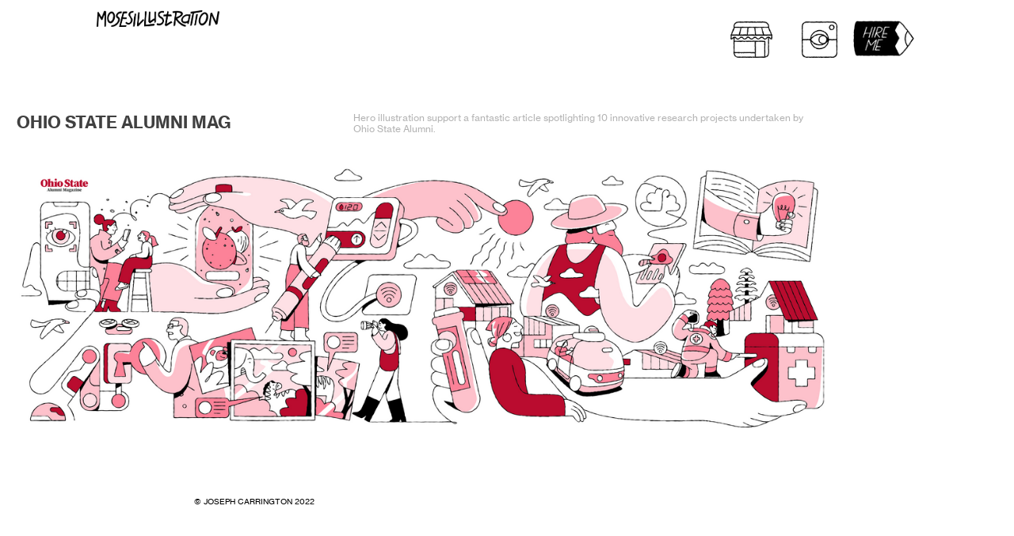

--- FILE ---
content_type: text/html; charset=UTF-8
request_url: https://mosesillustration.com/OHIO-STATE-ALUMNI-MAG
body_size: 36551
content:
<!DOCTYPE html>
<!-- 

        Running on cargo.site

-->
<html lang="en" data-predefined-style="true" data-css-presets="true" data-css-preset data-typography-preset>
	<head>
<script>
				var __cargo_context__ = 'live';
				var __cargo_js_ver__ = 'c=2432392983';
				var __cargo_maint__ = false;
				
				
			</script>
					<meta http-equiv="X-UA-Compatible" content="IE=edge,chrome=1">
		<meta http-equiv="Content-Type" content="text/html; charset=utf-8">
		<meta name="viewport" content="initial-scale=1.0, maximum-scale=1.0, user-scalable=no">
		
			<meta name="robots" content="index,follow">
		<title>OHIO STATE ALUMNI MAG — Moses Illustration</title>
		<meta name="description" content="OHIO STATE ALUMNI MAG Hero illustration support a fantastic article spotlighting 10 innovative research projects undertaken by Ohio State Alumni. ">
				<meta name="twitter:card" content="summary_large_image">
		<meta name="twitter:title" content="OHIO STATE ALUMNI MAG — Moses Illustration">
		<meta name="twitter:description" content="OHIO STATE ALUMNI MAG Hero illustration support a fantastic article spotlighting 10 innovative research projects undertaken by Ohio State Alumni. ">
		<meta name="twitter:image" content="https://freight.cargo.site/w/1200/i/43950d1a2e5cd15aea336bdeb249ff33aba70e578f2cf11ca6c941871749f84e/OHIO-STATE_FULL_02.png">
		<meta property="og:locale" content="en_US">
		<meta property="og:title" content="OHIO STATE ALUMNI MAG — Moses Illustration">
		<meta property="og:description" content="OHIO STATE ALUMNI MAG Hero illustration support a fantastic article spotlighting 10 innovative research projects undertaken by Ohio State Alumni. ">
		<meta property="og:url" content="https://mosesillustration.com/OHIO-STATE-ALUMNI-MAG">
		<meta property="og:image" content="https://freight.cargo.site/w/1200/i/43950d1a2e5cd15aea336bdeb249ff33aba70e578f2cf11ca6c941871749f84e/OHIO-STATE_FULL_02.png">
		<meta property="og:type" content="website">

		<link rel="preconnect" href="https://static.cargo.site" crossorigin>
		<link rel="preconnect" href="https://freight.cargo.site" crossorigin>
				<link rel="preconnect" href="https://type.cargo.site" crossorigin>

		<!--<link rel="preload" href="https://static.cargo.site/assets/social/IconFont-Regular-0.9.3.woff2" as="font" type="font/woff" crossorigin>-->

		

		<link href="https://freight.cargo.site/t/original/i/0af841dad6c69a93c73b71292ff052c1adcfd445756c7935593c67a61e2e45dc/MOSES-FAV-1.ico" rel="shortcut icon">
		<link href="https://mosesillustration.com/rss" rel="alternate" type="application/rss+xml" title="Moses Illustration feed">

		<link href="https://mosesillustration.com/stylesheet?c=2432392983&1702511575" id="member_stylesheet" rel="stylesheet" type="text/css" />
<style id="">@font-face{font-family:Icons;src:url(https://static.cargo.site/assets/social/IconFont-Regular-0.9.3.woff2);unicode-range:U+E000-E15C,U+F0000,U+FE0E}@font-face{font-family:Icons;src:url(https://static.cargo.site/assets/social/IconFont-Regular-0.9.3.woff2);font-weight:240;unicode-range:U+E000-E15C,U+F0000,U+FE0E}@font-face{font-family:Icons;src:url(https://static.cargo.site/assets/social/IconFont-Regular-0.9.3.woff2);unicode-range:U+E000-E15C,U+F0000,U+FE0E;font-weight:400}@font-face{font-family:Icons;src:url(https://static.cargo.site/assets/social/IconFont-Regular-0.9.3.woff2);unicode-range:U+E000-E15C,U+F0000,U+FE0E;font-weight:600}@font-face{font-family:Icons;src:url(https://static.cargo.site/assets/social/IconFont-Regular-0.9.3.woff2);unicode-range:U+E000-E15C,U+F0000,U+FE0E;font-weight:800}@font-face{font-family:Icons;src:url(https://static.cargo.site/assets/social/IconFont-Regular-0.9.3.woff2);unicode-range:U+E000-E15C,U+F0000,U+FE0E;font-style:italic}@font-face{font-family:Icons;src:url(https://static.cargo.site/assets/social/IconFont-Regular-0.9.3.woff2);unicode-range:U+E000-E15C,U+F0000,U+FE0E;font-weight:200;font-style:italic}@font-face{font-family:Icons;src:url(https://static.cargo.site/assets/social/IconFont-Regular-0.9.3.woff2);unicode-range:U+E000-E15C,U+F0000,U+FE0E;font-weight:400;font-style:italic}@font-face{font-family:Icons;src:url(https://static.cargo.site/assets/social/IconFont-Regular-0.9.3.woff2);unicode-range:U+E000-E15C,U+F0000,U+FE0E;font-weight:600;font-style:italic}@font-face{font-family:Icons;src:url(https://static.cargo.site/assets/social/IconFont-Regular-0.9.3.woff2);unicode-range:U+E000-E15C,U+F0000,U+FE0E;font-weight:800;font-style:italic}body.iconfont-loading,body.iconfont-loading *{color:transparent!important}body{-moz-osx-font-smoothing:grayscale;-webkit-font-smoothing:antialiased;-webkit-text-size-adjust:none}body.no-scroll{overflow:hidden}/*!
 * Content
 */.page{word-wrap:break-word}:focus{outline:0}.pointer-events-none{pointer-events:none}.pointer-events-auto{pointer-events:auto}.pointer-events-none .page_content .audio-player,.pointer-events-none .page_content .shop_product,.pointer-events-none .page_content a,.pointer-events-none .page_content audio,.pointer-events-none .page_content button,.pointer-events-none .page_content details,.pointer-events-none .page_content iframe,.pointer-events-none .page_content img,.pointer-events-none .page_content input,.pointer-events-none .page_content video{pointer-events:auto}.pointer-events-none .page_content *>a,.pointer-events-none .page_content>a{position:relative}s *{text-transform:inherit}#toolset{position:fixed;bottom:10px;right:10px;z-index:8}.mobile #toolset,.template_site_inframe #toolset{display:none}#toolset a{display:block;height:24px;width:24px;margin:0;padding:0;text-decoration:none;background:rgba(0,0,0,.2)}#toolset a:hover{background:rgba(0,0,0,.8)}[data-adminview] #toolset a,[data-adminview] #toolset_admin a{background:rgba(0,0,0,.04);pointer-events:none;cursor:default}#toolset_admin a:active{background:rgba(0,0,0,.7)}#toolset_admin a svg>*{transform:scale(1.1) translate(0,-.5px);transform-origin:50% 50%}#toolset_admin a svg{pointer-events:none;width:100%!important;height:auto!important}#following-container{overflow:auto;-webkit-overflow-scrolling:touch}#following-container iframe{height:100%;width:100%;position:absolute;top:0;left:0;right:0;bottom:0}:root{--following-width:-400px;--following-animation-duration:450ms}@keyframes following-open{0%{transform:translateX(0)}100%{transform:translateX(var(--following-width))}}@keyframes following-open-inverse{0%{transform:translateX(0)}100%{transform:translateX(calc(-1 * var(--following-width)))}}@keyframes following-close{0%{transform:translateX(var(--following-width))}100%{transform:translateX(0)}}@keyframes following-close-inverse{0%{transform:translateX(calc(-1 * var(--following-width)))}100%{transform:translateX(0)}}body.animate-left{animation:following-open var(--following-animation-duration);animation-fill-mode:both;animation-timing-function:cubic-bezier(.24,1,.29,1)}#following-container.animate-left{animation:following-close-inverse var(--following-animation-duration);animation-fill-mode:both;animation-timing-function:cubic-bezier(.24,1,.29,1)}#following-container.animate-left #following-frame{animation:following-close var(--following-animation-duration);animation-fill-mode:both;animation-timing-function:cubic-bezier(.24,1,.29,1)}body.animate-right{animation:following-close var(--following-animation-duration);animation-fill-mode:both;animation-timing-function:cubic-bezier(.24,1,.29,1)}#following-container.animate-right{animation:following-open-inverse var(--following-animation-duration);animation-fill-mode:both;animation-timing-function:cubic-bezier(.24,1,.29,1)}#following-container.animate-right #following-frame{animation:following-open var(--following-animation-duration);animation-fill-mode:both;animation-timing-function:cubic-bezier(.24,1,.29,1)}.slick-slider{position:relative;display:block;-moz-box-sizing:border-box;box-sizing:border-box;-webkit-user-select:none;-moz-user-select:none;-ms-user-select:none;user-select:none;-webkit-touch-callout:none;-khtml-user-select:none;-ms-touch-action:pan-y;touch-action:pan-y;-webkit-tap-highlight-color:transparent}.slick-list{position:relative;display:block;overflow:hidden;margin:0;padding:0}.slick-list:focus{outline:0}.slick-list.dragging{cursor:pointer;cursor:hand}.slick-slider .slick-list,.slick-slider .slick-track{transform:translate3d(0,0,0);will-change:transform}.slick-track{position:relative;top:0;left:0;display:block}.slick-track:after,.slick-track:before{display:table;content:'';width:1px;height:1px;margin-top:-1px;margin-left:-1px}.slick-track:after{clear:both}.slick-loading .slick-track{visibility:hidden}.slick-slide{display:none;float:left;height:100%;min-height:1px}[dir=rtl] .slick-slide{float:right}.content .slick-slide img{display:inline-block}.content .slick-slide img:not(.image-zoom){cursor:pointer}.content .scrub .slick-list,.content .scrub .slick-slide img:not(.image-zoom){cursor:ew-resize}body.slideshow-scrub-dragging *{cursor:ew-resize!important}.content .slick-slide img:not([src]),.content .slick-slide img[src='']{width:100%;height:auto}.slick-slide.slick-loading img{display:none}.slick-slide.dragging img{pointer-events:none}.slick-initialized .slick-slide{display:block}.slick-loading .slick-slide{visibility:hidden}.slick-vertical .slick-slide{display:block;height:auto;border:1px solid transparent}.slick-arrow.slick-hidden{display:none}.slick-arrow{position:absolute;z-index:9;width:0;top:0;height:100%;cursor:pointer;will-change:opacity;-webkit-transition:opacity 333ms cubic-bezier(.4,0,.22,1);transition:opacity 333ms cubic-bezier(.4,0,.22,1)}.slick-arrow.hidden{opacity:0}.slick-arrow svg{position:absolute;width:36px;height:36px;top:0;left:0;right:0;bottom:0;margin:auto;transform:translate(.25px,.25px)}.slick-arrow svg.right-arrow{transform:translate(.25px,.25px) scaleX(-1)}.slick-arrow svg:active{opacity:.75}.slick-arrow svg .arrow-shape{fill:none!important;stroke:#fff;stroke-linecap:square}.slick-arrow svg .arrow-outline{fill:none!important;stroke-width:2.5px;stroke:rgba(0,0,0,.6);stroke-linecap:square}.slick-arrow.slick-next{right:0;text-align:right}.slick-next svg,.wallpaper-navigation .slick-next svg{margin-right:10px}.mobile .slick-next svg{margin-right:10px}.slick-arrow.slick-prev{text-align:left}.slick-prev svg,.wallpaper-navigation .slick-prev svg{margin-left:10px}.mobile .slick-prev svg{margin-left:10px}.loading_animation{display:none;vertical-align:middle;z-index:15;line-height:0;pointer-events:none;border-radius:100%}.loading_animation.hidden{display:none}.loading_animation.pulsing{opacity:0;display:inline-block;animation-delay:.1s;-webkit-animation-delay:.1s;-moz-animation-delay:.1s;animation-duration:12s;animation-iteration-count:infinite;animation:fade-pulse-in .5s ease-in-out;-moz-animation:fade-pulse-in .5s ease-in-out;-webkit-animation:fade-pulse-in .5s ease-in-out;-webkit-animation-fill-mode:forwards;-moz-animation-fill-mode:forwards;animation-fill-mode:forwards}.loading_animation.pulsing.no-delay{animation-delay:0s;-webkit-animation-delay:0s;-moz-animation-delay:0s}.loading_animation div{border-radius:100%}.loading_animation div svg{max-width:100%;height:auto}.loading_animation div,.loading_animation div svg{width:20px;height:20px}.loading_animation.full-width svg{width:100%;height:auto}.loading_animation.full-width.big svg{width:100px;height:100px}.loading_animation div svg>*{fill:#ccc}.loading_animation div{-webkit-animation:spin-loading 12s ease-out;-webkit-animation-iteration-count:infinite;-moz-animation:spin-loading 12s ease-out;-moz-animation-iteration-count:infinite;animation:spin-loading 12s ease-out;animation-iteration-count:infinite}.loading_animation.hidden{display:none}[data-backdrop] .loading_animation{position:absolute;top:15px;left:15px;z-index:99}.loading_animation.position-absolute.middle{top:calc(50% - 10px);left:calc(50% - 10px)}.loading_animation.position-absolute.topleft{top:0;left:0}.loading_animation.position-absolute.middleright{top:calc(50% - 10px);right:1rem}.loading_animation.position-absolute.middleleft{top:calc(50% - 10px);left:1rem}.loading_animation.gray div svg>*{fill:#999}.loading_animation.gray-dark div svg>*{fill:#666}.loading_animation.gray-darker div svg>*{fill:#555}.loading_animation.gray-light div svg>*{fill:#ccc}.loading_animation.white div svg>*{fill:rgba(255,255,255,.85)}.loading_animation.blue div svg>*{fill:#698fff}.loading_animation.inline{display:inline-block;margin-bottom:.5ex}.loading_animation.inline.left{margin-right:.5ex}@-webkit-keyframes fade-pulse-in{0%{opacity:0}50%{opacity:.5}100%{opacity:1}}@-moz-keyframes fade-pulse-in{0%{opacity:0}50%{opacity:.5}100%{opacity:1}}@keyframes fade-pulse-in{0%{opacity:0}50%{opacity:.5}100%{opacity:1}}@-webkit-keyframes pulsate{0%{opacity:1}50%{opacity:0}100%{opacity:1}}@-moz-keyframes pulsate{0%{opacity:1}50%{opacity:0}100%{opacity:1}}@keyframes pulsate{0%{opacity:1}50%{opacity:0}100%{opacity:1}}@-webkit-keyframes spin-loading{0%{transform:rotate(0)}9%{transform:rotate(1050deg)}18%{transform:rotate(-1090deg)}20%{transform:rotate(-1080deg)}23%{transform:rotate(-1080deg)}28%{transform:rotate(-1095deg)}29%{transform:rotate(-1065deg)}34%{transform:rotate(-1080deg)}35%{transform:rotate(-1050deg)}40%{transform:rotate(-1065deg)}41%{transform:rotate(-1035deg)}44%{transform:rotate(-1035deg)}47%{transform:rotate(-2160deg)}50%{transform:rotate(-2160deg)}56%{transform:rotate(45deg)}60%{transform:rotate(45deg)}80%{transform:rotate(6120deg)}100%{transform:rotate(0)}}@keyframes spin-loading{0%{transform:rotate(0)}9%{transform:rotate(1050deg)}18%{transform:rotate(-1090deg)}20%{transform:rotate(-1080deg)}23%{transform:rotate(-1080deg)}28%{transform:rotate(-1095deg)}29%{transform:rotate(-1065deg)}34%{transform:rotate(-1080deg)}35%{transform:rotate(-1050deg)}40%{transform:rotate(-1065deg)}41%{transform:rotate(-1035deg)}44%{transform:rotate(-1035deg)}47%{transform:rotate(-2160deg)}50%{transform:rotate(-2160deg)}56%{transform:rotate(45deg)}60%{transform:rotate(45deg)}80%{transform:rotate(6120deg)}100%{transform:rotate(0)}}[grid-row]{align-items:flex-start;box-sizing:border-box;display:-webkit-box;display:-webkit-flex;display:-ms-flexbox;display:flex;-webkit-flex-wrap:wrap;-ms-flex-wrap:wrap;flex-wrap:wrap}[grid-col]{box-sizing:border-box}[grid-row] [grid-col].empty:after{content:"\0000A0";cursor:text}body.mobile[data-adminview=content-editproject] [grid-row] [grid-col].empty:after{display:none}[grid-col=auto]{-webkit-box-flex:1;-webkit-flex:1;-ms-flex:1;flex:1}[grid-col=x12]{width:100%}[grid-col=x11]{width:50%}[grid-col=x10]{width:33.33%}[grid-col=x9]{width:25%}[grid-col=x8]{width:20%}[grid-col=x7]{width:16.666666667%}[grid-col=x6]{width:14.285714286%}[grid-col=x5]{width:12.5%}[grid-col=x4]{width:11.111111111%}[grid-col=x3]{width:10%}[grid-col=x2]{width:9.090909091%}[grid-col=x1]{width:8.333333333%}[grid-col="1"]{width:8.33333%}[grid-col="2"]{width:16.66667%}[grid-col="3"]{width:25%}[grid-col="4"]{width:33.33333%}[grid-col="5"]{width:41.66667%}[grid-col="6"]{width:50%}[grid-col="7"]{width:58.33333%}[grid-col="8"]{width:66.66667%}[grid-col="9"]{width:75%}[grid-col="10"]{width:83.33333%}[grid-col="11"]{width:91.66667%}[grid-col="12"]{width:100%}body.mobile [grid-responsive] [grid-col]{width:100%;-webkit-box-flex:none;-webkit-flex:none;-ms-flex:none;flex:none}[data-ce-host=true][contenteditable=true] [grid-pad]{pointer-events:none}[data-ce-host=true][contenteditable=true] [grid-pad]>*{pointer-events:auto}[grid-pad="0"]{padding:0}[grid-pad="0.25"]{padding:.125rem}[grid-pad="0.5"]{padding:.25rem}[grid-pad="0.75"]{padding:.375rem}[grid-pad="1"]{padding:.5rem}[grid-pad="1.25"]{padding:.625rem}[grid-pad="1.5"]{padding:.75rem}[grid-pad="1.75"]{padding:.875rem}[grid-pad="2"]{padding:1rem}[grid-pad="2.5"]{padding:1.25rem}[grid-pad="3"]{padding:1.5rem}[grid-pad="3.5"]{padding:1.75rem}[grid-pad="4"]{padding:2rem}[grid-pad="5"]{padding:2.5rem}[grid-pad="6"]{padding:3rem}[grid-pad="7"]{padding:3.5rem}[grid-pad="8"]{padding:4rem}[grid-pad="9"]{padding:4.5rem}[grid-pad="10"]{padding:5rem}[grid-gutter="0"]{margin:0}[grid-gutter="0.5"]{margin:-.25rem}[grid-gutter="1"]{margin:-.5rem}[grid-gutter="1.5"]{margin:-.75rem}[grid-gutter="2"]{margin:-1rem}[grid-gutter="2.5"]{margin:-1.25rem}[grid-gutter="3"]{margin:-1.5rem}[grid-gutter="3.5"]{margin:-1.75rem}[grid-gutter="4"]{margin:-2rem}[grid-gutter="5"]{margin:-2.5rem}[grid-gutter="6"]{margin:-3rem}[grid-gutter="7"]{margin:-3.5rem}[grid-gutter="8"]{margin:-4rem}[grid-gutter="10"]{margin:-5rem}[grid-gutter="12"]{margin:-6rem}[grid-gutter="14"]{margin:-7rem}[grid-gutter="16"]{margin:-8rem}[grid-gutter="18"]{margin:-9rem}[grid-gutter="20"]{margin:-10rem}small{max-width:100%;text-decoration:inherit}img:not([src]),img[src='']{outline:1px solid rgba(177,177,177,.4);outline-offset:-1px;content:url([data-uri])}img.image-zoom{cursor:-webkit-zoom-in;cursor:-moz-zoom-in;cursor:zoom-in}#imprimatur{color:#333;font-size:10px;font-family:-apple-system,BlinkMacSystemFont,"Segoe UI",Roboto,Oxygen,Ubuntu,Cantarell,"Open Sans","Helvetica Neue",sans-serif,"Sans Serif",Icons;/*!System*/position:fixed;opacity:.3;right:-28px;bottom:160px;transform:rotate(270deg);-ms-transform:rotate(270deg);-webkit-transform:rotate(270deg);z-index:8;text-transform:uppercase;color:#999;opacity:.5;padding-bottom:2px;text-decoration:none}.mobile #imprimatur{display:none}bodycopy cargo-link a{font-family:-apple-system,BlinkMacSystemFont,"Segoe UI",Roboto,Oxygen,Ubuntu,Cantarell,"Open Sans","Helvetica Neue",sans-serif,"Sans Serif",Icons;/*!System*/font-size:12px;font-style:normal;font-weight:400;transform:rotate(270deg);text-decoration:none;position:fixed!important;right:-27px;bottom:100px;text-decoration:none;letter-spacing:normal;background:0 0;border:0;border-bottom:0;outline:0}/*! PhotoSwipe Default UI CSS by Dmitry Semenov | photoswipe.com | MIT license */.pswp--has_mouse .pswp__button--arrow--left,.pswp--has_mouse .pswp__button--arrow--right,.pswp__ui{visibility:visible}.pswp--minimal--dark .pswp__top-bar,.pswp__button{background:0 0}.pswp,.pswp__bg,.pswp__container,.pswp__img--placeholder,.pswp__zoom-wrap,.quick-view-navigation{-webkit-backface-visibility:hidden}.pswp__button{cursor:pointer;opacity:1;-webkit-appearance:none;transition:opacity .2s;-webkit-box-shadow:none;box-shadow:none}.pswp__button-close>svg{top:10px;right:10px;margin-left:auto}.pswp--touch .quick-view-navigation{display:none}.pswp__ui{-webkit-font-smoothing:auto;opacity:1;z-index:1550}.quick-view-navigation{will-change:opacity;-webkit-transition:opacity 333ms cubic-bezier(.4,0,.22,1);transition:opacity 333ms cubic-bezier(.4,0,.22,1)}.quick-view-navigation .pswp__group .pswp__button{pointer-events:auto}.pswp__button>svg{position:absolute;width:36px;height:36px}.quick-view-navigation .pswp__group:active svg{opacity:.75}.pswp__button svg .shape-shape{fill:#fff}.pswp__button svg .shape-outline{fill:#000}.pswp__button-prev>svg{top:0;bottom:0;left:10px;margin:auto}.pswp__button-next>svg{top:0;bottom:0;right:10px;margin:auto}.quick-view-navigation .pswp__group .pswp__button-prev{position:absolute;left:0;top:0;width:0;height:100%}.quick-view-navigation .pswp__group .pswp__button-next{position:absolute;right:0;top:0;width:0;height:100%}.quick-view-navigation .close-button,.quick-view-navigation .left-arrow,.quick-view-navigation .right-arrow{transform:translate(.25px,.25px)}.quick-view-navigation .right-arrow{transform:translate(.25px,.25px) scaleX(-1)}.pswp__button svg .shape-outline{fill:transparent!important;stroke:#000;stroke-width:2.5px;stroke-linecap:square}.pswp__button svg .shape-shape{fill:transparent!important;stroke:#fff;stroke-width:1.5px;stroke-linecap:square}.pswp__bg,.pswp__scroll-wrap,.pswp__zoom-wrap{width:100%;position:absolute}.quick-view-navigation .pswp__group .pswp__button-close{margin:0}.pswp__container,.pswp__item,.pswp__zoom-wrap{right:0;bottom:0;top:0;position:absolute;left:0}.pswp__ui--hidden .pswp__button{opacity:.001}.pswp__ui--hidden .pswp__button,.pswp__ui--hidden .pswp__button *{pointer-events:none}.pswp .pswp__ui.pswp__ui--displaynone{display:none}.pswp__element--disabled{display:none!important}/*! PhotoSwipe main CSS by Dmitry Semenov | photoswipe.com | MIT license */.pswp{position:fixed;display:none;height:100%;width:100%;top:0;left:0;right:0;bottom:0;margin:auto;-ms-touch-action:none;touch-action:none;z-index:9999999;-webkit-text-size-adjust:100%;line-height:initial;letter-spacing:initial;outline:0}.pswp img{max-width:none}.pswp--zoom-disabled .pswp__img{cursor:default!important}.pswp--animate_opacity{opacity:.001;will-change:opacity;-webkit-transition:opacity 333ms cubic-bezier(.4,0,.22,1);transition:opacity 333ms cubic-bezier(.4,0,.22,1)}.pswp--open{display:block}.pswp--zoom-allowed .pswp__img{cursor:-webkit-zoom-in;cursor:-moz-zoom-in;cursor:zoom-in}.pswp--zoomed-in .pswp__img{cursor:-webkit-grab;cursor:-moz-grab;cursor:grab}.pswp--dragging .pswp__img{cursor:-webkit-grabbing;cursor:-moz-grabbing;cursor:grabbing}.pswp__bg{left:0;top:0;height:100%;opacity:0;transform:translateZ(0);will-change:opacity}.pswp__scroll-wrap{left:0;top:0;height:100%}.pswp__container,.pswp__zoom-wrap{-ms-touch-action:none;touch-action:none}.pswp__container,.pswp__img{-webkit-user-select:none;-moz-user-select:none;-ms-user-select:none;user-select:none;-webkit-tap-highlight-color:transparent;-webkit-touch-callout:none}.pswp__zoom-wrap{-webkit-transform-origin:left top;-ms-transform-origin:left top;transform-origin:left top;-webkit-transition:-webkit-transform 222ms cubic-bezier(.4,0,.22,1);transition:transform 222ms cubic-bezier(.4,0,.22,1)}.pswp__bg{-webkit-transition:opacity 222ms cubic-bezier(.4,0,.22,1);transition:opacity 222ms cubic-bezier(.4,0,.22,1)}.pswp--animated-in .pswp__bg,.pswp--animated-in .pswp__zoom-wrap{-webkit-transition:none;transition:none}.pswp--hide-overflow .pswp__scroll-wrap,.pswp--hide-overflow.pswp{overflow:hidden}.pswp__img{position:absolute;width:auto;height:auto;top:0;left:0}.pswp__img--placeholder--blank{background:#222}.pswp--ie .pswp__img{width:100%!important;height:auto!important;left:0;top:0}.pswp__ui--idle{opacity:0}.pswp__error-msg{position:absolute;left:0;top:50%;width:100%;text-align:center;font-size:14px;line-height:16px;margin-top:-8px;color:#ccc}.pswp__error-msg a{color:#ccc;text-decoration:underline}.pswp__error-msg{font-family:-apple-system,BlinkMacSystemFont,"Segoe UI",Roboto,Oxygen,Ubuntu,Cantarell,"Open Sans","Helvetica Neue",sans-serif}.quick-view.mouse-down .iframe-item{pointer-events:none!important}.quick-view-caption-positioner{pointer-events:none;width:100%;height:100%}.quick-view-caption-wrapper{margin:auto;position:absolute;bottom:0;left:0;right:0}.quick-view-horizontal-align-left .quick-view-caption-wrapper{margin-left:0}.quick-view-horizontal-align-right .quick-view-caption-wrapper{margin-right:0}[data-quick-view-caption]{transition:.1s opacity ease-in-out;position:absolute;bottom:0;left:0;right:0}.quick-view-horizontal-align-left [data-quick-view-caption]{text-align:left}.quick-view-horizontal-align-right [data-quick-view-caption]{text-align:right}.quick-view-caption{transition:.1s opacity ease-in-out}.quick-view-caption>*{display:inline-block}.quick-view-caption *{pointer-events:auto}.quick-view-caption.hidden{opacity:0}.shop_product .dropdown_wrapper{flex:0 0 100%;position:relative}.shop_product select{appearance:none;-moz-appearance:none;-webkit-appearance:none;outline:0;-webkit-font-smoothing:antialiased;-moz-osx-font-smoothing:grayscale;cursor:pointer;border-radius:0;white-space:nowrap;overflow:hidden!important;text-overflow:ellipsis}.shop_product select.dropdown::-ms-expand{display:none}.shop_product a{cursor:pointer;border-bottom:none;text-decoration:none}.shop_product a.out-of-stock{pointer-events:none}body.audio-player-dragging *{cursor:ew-resize!important}.audio-player{display:inline-flex;flex:1 0 calc(100% - 2px);width:calc(100% - 2px)}.audio-player .button{height:100%;flex:0 0 3.3rem;display:flex}.audio-player .separator{left:3.3rem;height:100%}.audio-player .buffer{width:0%;height:100%;transition:left .3s linear,width .3s linear}.audio-player.seeking .buffer{transition:left 0s,width 0s}.audio-player.seeking{user-select:none;-webkit-user-select:none;cursor:ew-resize}.audio-player.seeking *{user-select:none;-webkit-user-select:none;cursor:ew-resize}.audio-player .bar{overflow:hidden;display:flex;justify-content:space-between;align-content:center;flex-grow:1}.audio-player .progress{width:0%;height:100%;transition:width .3s linear}.audio-player.seeking .progress{transition:width 0s}.audio-player .pause,.audio-player .play{cursor:pointer;height:100%}.audio-player .note-icon{margin:auto 0;order:2;flex:0 1 auto}.audio-player .title{white-space:nowrap;overflow:hidden;text-overflow:ellipsis;pointer-events:none;user-select:none;padding:.5rem 0 .5rem 1rem;margin:auto auto auto 0;flex:0 3 auto;min-width:0;width:100%}.audio-player .total-time{flex:0 1 auto;margin:auto 0}.audio-player .current-time,.audio-player .play-text{flex:0 1 auto;margin:auto 0}.audio-player .stream-anim{user-select:none;margin:auto auto auto 0}.audio-player .stream-anim span{display:inline-block}.audio-player .buffer,.audio-player .current-time,.audio-player .note-svg,.audio-player .play-text,.audio-player .separator,.audio-player .total-time{user-select:none;pointer-events:none}.audio-player .buffer,.audio-player .play-text,.audio-player .progress{position:absolute}.audio-player,.audio-player .bar,.audio-player .button,.audio-player .current-time,.audio-player .note-icon,.audio-player .pause,.audio-player .play,.audio-player .total-time{position:relative}body.mobile .audio-player,body.mobile .audio-player *{-webkit-touch-callout:none}#standalone-admin-frame{border:0;width:400px;position:absolute;right:0;top:0;height:100vh;z-index:99}body[standalone-admin=true] #standalone-admin-frame{transform:translate(0,0)}body[standalone-admin=true] .main_container{width:calc(100% - 400px)}body[standalone-admin=false] #standalone-admin-frame{transform:translate(100%,0)}body[standalone-admin=false] .main_container{width:100%}.toggle_standaloneAdmin{position:fixed;top:0;right:400px;height:40px;width:40px;z-index:999;cursor:pointer;background-color:rgba(0,0,0,.4)}.toggle_standaloneAdmin:active{opacity:.7}body[standalone-admin=false] .toggle_standaloneAdmin{right:0}.toggle_standaloneAdmin *{color:#fff;fill:#fff}.toggle_standaloneAdmin svg{padding:6px;width:100%;height:100%;opacity:.85}body[standalone-admin=false] .toggle_standaloneAdmin #close,body[standalone-admin=true] .toggle_standaloneAdmin #backdropsettings{display:none}.toggle_standaloneAdmin>div{width:100%;height:100%}#admin_toggle_button{position:fixed;top:50%;transform:translate(0,-50%);right:400px;height:36px;width:12px;z-index:999;cursor:pointer;background-color:rgba(0,0,0,.09);padding-left:2px;margin-right:5px}#admin_toggle_button .bar{content:'';background:rgba(0,0,0,.09);position:fixed;width:5px;bottom:0;top:0;z-index:10}#admin_toggle_button:active{background:rgba(0,0,0,.065)}#admin_toggle_button *{color:#fff;fill:#fff}#admin_toggle_button svg{padding:0;width:16px;height:36px;margin-left:1px;opacity:1}#admin_toggle_button svg *{fill:#fff;opacity:1}#admin_toggle_button[data-state=closed] .toggle_admin_close{display:none}#admin_toggle_button[data-state=closed],#admin_toggle_button[data-state=closed] .toggle_admin_open{width:20px;cursor:pointer;margin:0}#admin_toggle_button[data-state=closed] svg{margin-left:2px}#admin_toggle_button[data-state=open] .toggle_admin_open{display:none}select,select *{text-rendering:auto!important}b b{font-weight:inherit}*{-webkit-box-sizing:border-box;-moz-box-sizing:border-box;box-sizing:border-box}customhtml>*{position:relative;z-index:10}body,html{min-height:100vh;margin:0;padding:0}html{touch-action:manipulation;position:relative;background-color:#fff}.main_container{min-height:100vh;width:100%;overflow:hidden}.container{display:-webkit-box;display:-webkit-flex;display:-moz-box;display:-ms-flexbox;display:flex;-webkit-flex-wrap:wrap;-moz-flex-wrap:wrap;-ms-flex-wrap:wrap;flex-wrap:wrap;max-width:100%;width:100%;overflow:visible}.container{align-items:flex-start;-webkit-align-items:flex-start}.page{z-index:2}.page ul li>text-limit{display:block}.content,.content_container,.pinned{-webkit-flex:1 0 auto;-moz-flex:1 0 auto;-ms-flex:1 0 auto;flex:1 0 auto;max-width:100%}.content_container{width:100%}.content_container.full_height{min-height:100vh}.page_background{position:absolute;top:0;left:0;width:100%;height:100%}.page_container{position:relative;overflow:visible;width:100%}.backdrop{position:absolute;top:0;z-index:1;width:100%;height:100%;max-height:100vh}.backdrop>div{position:absolute;top:0;left:0;width:100%;height:100%;-webkit-backface-visibility:hidden;backface-visibility:hidden;transform:translate3d(0,0,0);contain:strict}[data-backdrop].backdrop>div[data-overflowing]{max-height:100vh;position:absolute;top:0;left:0}body.mobile [split-responsive]{display:flex;flex-direction:column}body.mobile [split-responsive] .container{width:100%;order:2}body.mobile [split-responsive] .backdrop{position:relative;height:50vh;width:100%;order:1}body.mobile [split-responsive] [data-auxiliary].backdrop{position:absolute;height:50vh;width:100%;order:1}.page{position:relative;z-index:2}img[data-align=left]{float:left}img[data-align=right]{float:right}[data-rotation]{transform-origin:center center}.content .page_content:not([contenteditable=true]) [data-draggable]{pointer-events:auto!important;backface-visibility:hidden}.preserve-3d{-moz-transform-style:preserve-3d;transform-style:preserve-3d}.content .page_content:not([contenteditable=true]) [data-draggable] iframe{pointer-events:none!important}.dragging-active iframe{pointer-events:none!important}.content .page_content:not([contenteditable=true]) [data-draggable]:active{opacity:1}.content .scroll-transition-fade{transition:transform 1s ease-in-out,opacity .8s ease-in-out}.content .scroll-transition-fade.below-viewport{opacity:0;transform:translateY(40px)}.mobile.full_width .page_container:not([split-layout]) .container_width{width:100%}[data-view=pinned_bottom] .bottom_pin_invisibility{visibility:hidden}.pinned{position:relative;width:100%}.pinned .page_container.accommodate:not(.fixed):not(.overlay){z-index:2}.pinned .page_container.overlay{position:absolute;z-index:4}.pinned .page_container.overlay.fixed{position:fixed}.pinned .page_container.overlay.fixed .page{max-height:100vh;-webkit-overflow-scrolling:touch}.pinned .page_container.overlay.fixed .page.allow-scroll{overflow-y:auto;overflow-x:hidden}.pinned .page_container.overlay.fixed .page.allow-scroll{align-items:flex-start;-webkit-align-items:flex-start}.pinned .page_container .page.allow-scroll::-webkit-scrollbar{width:0;background:0 0;display:none}.pinned.pinned_top .page_container.overlay{left:0;top:0}.pinned.pinned_bottom .page_container.overlay{left:0;bottom:0}div[data-container=set]:empty{margin-top:1px}.thumbnails{position:relative;z-index:1}[thumbnails=grid]{align-items:baseline}[thumbnails=justify] .thumbnail{box-sizing:content-box}[thumbnails][data-padding-zero] .thumbnail{margin-bottom:-1px}[thumbnails=montessori] .thumbnail{pointer-events:auto;position:absolute}[thumbnails] .thumbnail>a{display:block;text-decoration:none}[thumbnails=montessori]{height:0}[thumbnails][data-resizing],[thumbnails][data-resizing] *{cursor:nwse-resize}[thumbnails] .thumbnail .resize-handle{cursor:nwse-resize;width:26px;height:26px;padding:5px;position:absolute;opacity:.75;right:-1px;bottom:-1px;z-index:100}[thumbnails][data-resizing] .resize-handle{display:none}[thumbnails] .thumbnail .resize-handle svg{position:absolute;top:0;left:0}[thumbnails] .thumbnail .resize-handle:hover{opacity:1}[data-can-move].thumbnail .resize-handle svg .resize_path_outline{fill:#fff}[data-can-move].thumbnail .resize-handle svg .resize_path{fill:#000}[thumbnails=montessori] .thumbnail_sizer{height:0;width:100%;position:relative;padding-bottom:100%;pointer-events:none}[thumbnails] .thumbnail img{display:block;min-height:3px;margin-bottom:0}[thumbnails] .thumbnail img:not([src]),img[src=""]{margin:0!important;width:100%;min-height:3px;height:100%!important;position:absolute}[aspect-ratio="1x1"].thumb_image{height:0;padding-bottom:100%;overflow:hidden}[aspect-ratio="4x3"].thumb_image{height:0;padding-bottom:75%;overflow:hidden}[aspect-ratio="16x9"].thumb_image{height:0;padding-bottom:56.25%;overflow:hidden}[thumbnails] .thumb_image{width:100%;position:relative}[thumbnails][thumbnail-vertical-align=top]{align-items:flex-start}[thumbnails][thumbnail-vertical-align=middle]{align-items:center}[thumbnails][thumbnail-vertical-align=bottom]{align-items:baseline}[thumbnails][thumbnail-horizontal-align=left]{justify-content:flex-start}[thumbnails][thumbnail-horizontal-align=middle]{justify-content:center}[thumbnails][thumbnail-horizontal-align=right]{justify-content:flex-end}.thumb_image.default_image>svg{position:absolute;top:0;left:0;bottom:0;right:0;width:100%;height:100%}.thumb_image.default_image{outline:1px solid #ccc;outline-offset:-1px;position:relative}.mobile.full_width [data-view=Thumbnail] .thumbnails_width{width:100%}.content [data-draggable] a:active,.content [data-draggable] img:active{opacity:initial}.content .draggable-dragging{opacity:initial}[data-draggable].draggable_visible{visibility:visible}[data-draggable].draggable_hidden{visibility:hidden}.gallery_card [data-draggable],.marquee [data-draggable]{visibility:inherit}[data-draggable]{visibility:visible;background-color:rgba(0,0,0,.003)}#site_menu_panel_container .image-gallery:not(.initialized){height:0;padding-bottom:100%;min-height:initial}.image-gallery:not(.initialized){min-height:100vh;visibility:hidden;width:100%}.image-gallery .gallery_card img{display:block;width:100%;height:auto}.image-gallery .gallery_card{transform-origin:center}.image-gallery .gallery_card.dragging{opacity:.1;transform:initial!important}.image-gallery:not([image-gallery=slideshow]) .gallery_card iframe:only-child,.image-gallery:not([image-gallery=slideshow]) .gallery_card video:only-child{width:100%;height:100%;top:0;left:0;position:absolute}.image-gallery[image-gallery=slideshow] .gallery_card video[muted][autoplay]:not([controls]),.image-gallery[image-gallery=slideshow] .gallery_card video[muted][data-autoplay]:not([controls]){pointer-events:none}.image-gallery [image-gallery-pad="0"] video:only-child{object-fit:cover;height:calc(100% + 1px)}div.image-gallery>a,div.image-gallery>iframe,div.image-gallery>img,div.image-gallery>video{display:none}[image-gallery-row]{align-items:flex-start;box-sizing:border-box;display:-webkit-box;display:-webkit-flex;display:-ms-flexbox;display:flex;-webkit-flex-wrap:wrap;-ms-flex-wrap:wrap;flex-wrap:wrap}.image-gallery .gallery_card_image{width:100%;position:relative}[data-predefined-style=true] .image-gallery a.gallery_card{display:block;border:none}[image-gallery-col]{box-sizing:border-box}[image-gallery-col=x12]{width:100%}[image-gallery-col=x11]{width:50%}[image-gallery-col=x10]{width:33.33%}[image-gallery-col=x9]{width:25%}[image-gallery-col=x8]{width:20%}[image-gallery-col=x7]{width:16.666666667%}[image-gallery-col=x6]{width:14.285714286%}[image-gallery-col=x5]{width:12.5%}[image-gallery-col=x4]{width:11.111111111%}[image-gallery-col=x3]{width:10%}[image-gallery-col=x2]{width:9.090909091%}[image-gallery-col=x1]{width:8.333333333%}.content .page_content [image-gallery-pad].image-gallery{pointer-events:none}.content .page_content [image-gallery-pad].image-gallery .gallery_card_image>*,.content .page_content [image-gallery-pad].image-gallery .gallery_image_caption{pointer-events:auto}.content .page_content [image-gallery-pad="0"]{padding:0}.content .page_content [image-gallery-pad="0.25"]{padding:.125rem}.content .page_content [image-gallery-pad="0.5"]{padding:.25rem}.content .page_content [image-gallery-pad="0.75"]{padding:.375rem}.content .page_content [image-gallery-pad="1"]{padding:.5rem}.content .page_content [image-gallery-pad="1.25"]{padding:.625rem}.content .page_content [image-gallery-pad="1.5"]{padding:.75rem}.content .page_content [image-gallery-pad="1.75"]{padding:.875rem}.content .page_content [image-gallery-pad="2"]{padding:1rem}.content .page_content [image-gallery-pad="2.5"]{padding:1.25rem}.content .page_content [image-gallery-pad="3"]{padding:1.5rem}.content .page_content [image-gallery-pad="3.5"]{padding:1.75rem}.content .page_content [image-gallery-pad="4"]{padding:2rem}.content .page_content [image-gallery-pad="5"]{padding:2.5rem}.content .page_content [image-gallery-pad="6"]{padding:3rem}.content .page_content [image-gallery-pad="7"]{padding:3.5rem}.content .page_content [image-gallery-pad="8"]{padding:4rem}.content .page_content [image-gallery-pad="9"]{padding:4.5rem}.content .page_content [image-gallery-pad="10"]{padding:5rem}.content .page_content [image-gallery-gutter="0"]{margin:0}.content .page_content [image-gallery-gutter="0.5"]{margin:-.25rem}.content .page_content [image-gallery-gutter="1"]{margin:-.5rem}.content .page_content [image-gallery-gutter="1.5"]{margin:-.75rem}.content .page_content [image-gallery-gutter="2"]{margin:-1rem}.content .page_content [image-gallery-gutter="2.5"]{margin:-1.25rem}.content .page_content [image-gallery-gutter="3"]{margin:-1.5rem}.content .page_content [image-gallery-gutter="3.5"]{margin:-1.75rem}.content .page_content [image-gallery-gutter="4"]{margin:-2rem}.content .page_content [image-gallery-gutter="5"]{margin:-2.5rem}.content .page_content [image-gallery-gutter="6"]{margin:-3rem}.content .page_content [image-gallery-gutter="7"]{margin:-3.5rem}.content .page_content [image-gallery-gutter="8"]{margin:-4rem}.content .page_content [image-gallery-gutter="10"]{margin:-5rem}.content .page_content [image-gallery-gutter="12"]{margin:-6rem}.content .page_content [image-gallery-gutter="14"]{margin:-7rem}.content .page_content [image-gallery-gutter="16"]{margin:-8rem}.content .page_content [image-gallery-gutter="18"]{margin:-9rem}.content .page_content [image-gallery-gutter="20"]{margin:-10rem}[image-gallery=slideshow]:not(.initialized)>*{min-height:1px;opacity:0;min-width:100%}[image-gallery=slideshow][data-constrained-by=height] [image-gallery-vertical-align].slick-track{align-items:flex-start}[image-gallery=slideshow] img.image-zoom:active{opacity:initial}[image-gallery=slideshow].slick-initialized .gallery_card{pointer-events:none}[image-gallery=slideshow].slick-initialized .gallery_card.slick-current{pointer-events:auto}[image-gallery=slideshow] .gallery_card:not(.has_caption){line-height:0}.content .page_content [image-gallery=slideshow].image-gallery>*{pointer-events:auto}.content [image-gallery=slideshow].image-gallery.slick-initialized .gallery_card{overflow:hidden;margin:0;display:flex;flex-flow:row wrap;flex-shrink:0}.content [image-gallery=slideshow].image-gallery.slick-initialized .gallery_card.slick-current{overflow:visible}[image-gallery=slideshow] .gallery_image_caption{opacity:1;transition:opacity .3s;-webkit-transition:opacity .3s;width:100%;margin-left:auto;margin-right:auto;clear:both}[image-gallery-horizontal-align=left] .gallery_image_caption{text-align:left}[image-gallery-horizontal-align=middle] .gallery_image_caption{text-align:center}[image-gallery-horizontal-align=right] .gallery_image_caption{text-align:right}[image-gallery=slideshow][data-slideshow-in-transition] .gallery_image_caption{opacity:0;transition:opacity .3s;-webkit-transition:opacity .3s}[image-gallery=slideshow] .gallery_card_image{width:initial;margin:0;display:inline-block}[image-gallery=slideshow] .gallery_card img{margin:0;display:block}[image-gallery=slideshow][data-exploded]{align-items:flex-start;box-sizing:border-box;display:-webkit-box;display:-webkit-flex;display:-ms-flexbox;display:flex;-webkit-flex-wrap:wrap;-ms-flex-wrap:wrap;flex-wrap:wrap;justify-content:flex-start;align-content:flex-start}[image-gallery=slideshow][data-exploded] .gallery_card{padding:1rem;width:16.666%}[image-gallery=slideshow][data-exploded] .gallery_card_image{height:0;display:block;width:100%}[image-gallery=grid]{align-items:baseline}[image-gallery=grid] .gallery_card.has_caption .gallery_card_image{display:block}[image-gallery=grid] [image-gallery-pad="0"].gallery_card{margin-bottom:-1px}[image-gallery=grid] .gallery_card img{margin:0}[image-gallery=columns] .gallery_card img{margin:0}[image-gallery=justify]{align-items:flex-start}[image-gallery=justify] .gallery_card img{margin:0}[image-gallery=montessori][image-gallery-row]{display:block}[image-gallery=montessori] a.gallery_card,[image-gallery=montessori] div.gallery_card{position:absolute;pointer-events:auto}[image-gallery=montessori][data-can-move] .gallery_card,[image-gallery=montessori][data-can-move] .gallery_card .gallery_card_image,[image-gallery=montessori][data-can-move] .gallery_card .gallery_card_image>*{cursor:move}[image-gallery=montessori]{position:relative;height:0}[image-gallery=freeform] .gallery_card{position:relative}[image-gallery=freeform] [image-gallery-pad="0"].gallery_card{margin-bottom:-1px}[image-gallery-vertical-align]{display:flex;flex-flow:row wrap}[image-gallery-vertical-align].slick-track{display:flex;flex-flow:row nowrap}.image-gallery .slick-list{margin-bottom:-.3px}[image-gallery-vertical-align=top]{align-content:flex-start;align-items:flex-start}[image-gallery-vertical-align=middle]{align-items:center;align-content:center}[image-gallery-vertical-align=bottom]{align-content:flex-end;align-items:flex-end}[image-gallery-horizontal-align=left]{justify-content:flex-start}[image-gallery-horizontal-align=middle]{justify-content:center}[image-gallery-horizontal-align=right]{justify-content:flex-end}.image-gallery[data-resizing],.image-gallery[data-resizing] *{cursor:nwse-resize!important}.image-gallery .gallery_card .resize-handle,.image-gallery .gallery_card .resize-handle *{cursor:nwse-resize!important}.image-gallery .gallery_card .resize-handle{width:26px;height:26px;padding:5px;position:absolute;opacity:.75;right:-1px;bottom:-1px;z-index:10}.image-gallery[data-resizing] .resize-handle{display:none}.image-gallery .gallery_card .resize-handle svg{cursor:nwse-resize!important;position:absolute;top:0;left:0}.image-gallery .gallery_card .resize-handle:hover{opacity:1}[data-can-move].gallery_card .resize-handle svg .resize_path_outline{fill:#fff}[data-can-move].gallery_card .resize-handle svg .resize_path{fill:#000}[image-gallery=montessori] .thumbnail_sizer{height:0;width:100%;position:relative;padding-bottom:100%;pointer-events:none}#site_menu_button{display:block;text-decoration:none;pointer-events:auto;z-index:9;vertical-align:top;cursor:pointer;box-sizing:content-box;font-family:Icons}#site_menu_button.custom_icon{padding:0;line-height:0}#site_menu_button.custom_icon img{width:100%;height:auto}#site_menu_wrapper.disabled #site_menu_button{display:none}#site_menu_wrapper.mobile_only #site_menu_button{display:none}body.mobile #site_menu_wrapper.mobile_only:not(.disabled) #site_menu_button:not(.active){display:block}#site_menu_panel_container[data-type=cargo_menu] #site_menu_panel{display:block;position:fixed;top:0;right:0;bottom:0;left:0;z-index:10;cursor:default}.site_menu{pointer-events:auto;position:absolute;z-index:11;top:0;bottom:0;line-height:0;max-width:400px;min-width:300px;font-size:20px;text-align:left;background:rgba(20,20,20,.95);padding:20px 30px 90px 30px;overflow-y:auto;overflow-x:hidden;display:-webkit-box;display:-webkit-flex;display:-ms-flexbox;display:flex;-webkit-box-orient:vertical;-webkit-box-direction:normal;-webkit-flex-direction:column;-ms-flex-direction:column;flex-direction:column;-webkit-box-pack:start;-webkit-justify-content:flex-start;-ms-flex-pack:start;justify-content:flex-start}body.mobile #site_menu_wrapper .site_menu{-webkit-overflow-scrolling:touch;min-width:auto;max-width:100%;width:100%;padding:20px}#site_menu_wrapper[data-sitemenu-position=bottom-left] #site_menu,#site_menu_wrapper[data-sitemenu-position=top-left] #site_menu{left:0}#site_menu_wrapper[data-sitemenu-position=bottom-right] #site_menu,#site_menu_wrapper[data-sitemenu-position=top-right] #site_menu{right:0}#site_menu_wrapper[data-type=page] .site_menu{right:0;left:0;width:100%;padding:0;margin:0;background:0 0}.site_menu_wrapper.open .site_menu{display:block}.site_menu div{display:block}.site_menu a{text-decoration:none;display:inline-block;color:rgba(255,255,255,.75);max-width:100%;overflow:hidden;white-space:nowrap;text-overflow:ellipsis;line-height:1.4}.site_menu div a.active{color:rgba(255,255,255,.4)}.site_menu div.set-link>a{font-weight:700}.site_menu div.hidden{display:none}.site_menu .close{display:block;position:absolute;top:0;right:10px;font-size:60px;line-height:50px;font-weight:200;color:rgba(255,255,255,.4);cursor:pointer;user-select:none}#site_menu_panel_container .page_container{position:relative;overflow:hidden;background:0 0;z-index:2}#site_menu_panel_container .site_menu_page_wrapper{position:fixed;top:0;left:0;overflow-y:auto;-webkit-overflow-scrolling:touch;height:100%;width:100%;z-index:100}#site_menu_panel_container .site_menu_page_wrapper .backdrop{pointer-events:none}#site_menu_panel_container #site_menu_page_overlay{position:fixed;top:0;right:0;bottom:0;left:0;cursor:default;z-index:1}#shop_button{display:block;text-decoration:none;pointer-events:auto;z-index:9;vertical-align:top;cursor:pointer;box-sizing:content-box;font-family:Icons}#shop_button.custom_icon{padding:0;line-height:0}#shop_button.custom_icon img{width:100%;height:auto}#shop_button.disabled{display:none}.loading[data-loading]{display:none;position:fixed;bottom:8px;left:8px;z-index:100}.new_site_button_wrapper{font-size:1.8rem;font-weight:400;color:rgba(0,0,0,.85);font-family:-apple-system,BlinkMacSystemFont,'Segoe UI',Roboto,Oxygen,Ubuntu,Cantarell,'Open Sans','Helvetica Neue',sans-serif,'Sans Serif',Icons;font-style:normal;line-height:1.4;color:#fff;position:fixed;bottom:0;right:0;z-index:999}body.template_site #toolset{display:none!important}body.mobile .new_site_button{display:none}.new_site_button{display:flex;height:44px;cursor:pointer}.new_site_button .plus{width:44px;height:100%}.new_site_button .plus svg{width:100%;height:100%}.new_site_button .plus svg line{stroke:#000;stroke-width:2px}.new_site_button .plus:after,.new_site_button .plus:before{content:'';width:30px;height:2px}.new_site_button .text{background:#0fce83;display:none;padding:7.5px 15px 7.5px 15px;height:100%;font-size:20px;color:#222}.new_site_button:active{opacity:.8}.new_site_button.show_full .text{display:block}.new_site_button.show_full .plus{display:none}html:not(.admin-wrapper) .template_site #confirm_modal [data-progress] .progress-indicator:after{content:'Generating Site...';padding:7.5px 15px;right:-200px;color:#000}bodycopy svg.marker-overlay,bodycopy svg.marker-overlay *{transform-origin:0 0;-webkit-transform-origin:0 0;box-sizing:initial}bodycopy svg#svgroot{box-sizing:initial}bodycopy svg.marker-overlay{padding:inherit;position:absolute;left:0;top:0;width:100%;height:100%;min-height:1px;overflow:visible;pointer-events:none;z-index:999}bodycopy svg.marker-overlay *{pointer-events:initial}bodycopy svg.marker-overlay text{letter-spacing:initial}bodycopy svg.marker-overlay a{cursor:pointer}.marquee:not(.torn-down){overflow:hidden;width:100%;position:relative;padding-bottom:.25em;padding-top:.25em;margin-bottom:-.25em;margin-top:-.25em;contain:layout}.marquee .marquee_contents{will-change:transform;display:flex;flex-direction:column}.marquee[behavior][direction].torn-down{white-space:normal}.marquee[behavior=bounce] .marquee_contents{display:block;float:left;clear:both}.marquee[behavior=bounce] .marquee_inner{display:block}.marquee[behavior=bounce][direction=vertical] .marquee_contents{width:100%}.marquee[behavior=bounce][direction=diagonal] .marquee_inner:last-child,.marquee[behavior=bounce][direction=vertical] .marquee_inner:last-child{position:relative;visibility:hidden}.marquee[behavior=bounce][direction=horizontal],.marquee[behavior=scroll][direction=horizontal]{white-space:pre}.marquee[behavior=scroll][direction=horizontal] .marquee_contents{display:inline-flex;white-space:nowrap;min-width:100%}.marquee[behavior=scroll][direction=horizontal] .marquee_inner{min-width:100%}.marquee[behavior=scroll] .marquee_inner:first-child{will-change:transform;position:absolute;width:100%;top:0;left:0}.cycle{display:none}</style>
<script type="text/json" data-set="defaults" >{"current_offset":0,"current_page":1,"cargo_url":"mosesillustration","is_domain":true,"is_mobile":false,"is_tablet":false,"is_phone":false,"api_path":"https:\/\/mosesillustration.com\/_api","is_editor":false,"is_template":false,"is_direct_link":true,"direct_link_pid":27822288}</script>
<script type="text/json" data-set="DisplayOptions" >{"user_id":40671,"pagination_count":24,"title_in_project":true,"disable_project_scroll":false,"learning_cargo_seen":true,"resource_url":null,"total_projects":0,"use_sets":null,"sets_are_clickable":null,"set_links_position":null,"sticky_pages":null,"slideshow_responsive":false,"slideshow_thumbnails_header":true,"layout_options":{"content_position":"center_cover","content_width":"65","content_margin":"5","main_margin":"2","text_alignment":"text_left","vertical_position":"vertical_top","bgcolor":"transparent","WebFontConfig":{"cargo":{"families":{"Monument Grotesk Mono":{"variants":["n2","i2","n3","i3","n4","i4","n5","i5","n7","i7","n8","i8","n9","i9"]},"Diatype":{"variants":["n2","i2","n3","i3","n4","i4","n5","i5","n7","i7"]},"Neue Haas Grotesk":{"variants":["n4","i4","n5","i5","n7","i7"]}}},"system":{"families":{"-apple-system":{"variants":["n4"]}}}},"links_orientation":"links_horizontal","viewport_size":"phone","mobile_zoom":"24","mobile_view":"desktop","mobile_padding":"-7","mobile_formatting":false,"width_unit":"rem","text_width":"66","is_feed":false,"limit_vertical_images":false,"image_zoom":true,"mobile_images_full_width":true,"responsive_columns":"1","responsive_thumbnails_padding":"0.7","enable_sitemenu":false,"sitemenu_mobileonly":false,"menu_position":"top-left","sitemenu_option":"cargo_menu","responsive_row_height":"75","advanced_padding_enabled":false,"main_margin_top":"2","main_margin_right":"2","main_margin_bottom":"2","main_margin_left":"2","mobile_pages_full_width":true,"scroll_transition":true,"image_full_zoom":false,"quick_view_height":"100","quick_view_width":"100","quick_view_alignment":"quick_view_center_center","advanced_quick_view_padding_enabled":false,"quick_view_padding":"8.2","quick_view_padding_top":"8.2","quick_view_padding_bottom":"8.2","quick_view_padding_left":"8.2","quick_view_padding_right":"8.2","quick_content_alignment":"quick_content_center_center","close_quick_view_on_scroll":true,"show_quick_view_ui":true,"quick_view_bgcolor":"rgba(255, 255, 255, 1)","quick_view_caption":false},"element_sort":{"no-group":[{"name":"Navigation","isActive":true},{"name":"Header Text","isActive":true},{"name":"Content","isActive":true},{"name":"Header Image","isActive":false}]},"site_menu_options":{"display_type":"cargo_menu","enable":false,"mobile_only":false,"position":"top-right","single_page_id":null,"icon":"\ue131","show_homepage":true,"single_page_url":"Menu","custom_icon":false},"ecommerce_options":{"enable_ecommerce_button":false,"shop_button_position":"top-left","shop_icon":"\ue138","custom_icon":false,"shop_icon_text":"Cart","enable_geofencing":false,"enabled_countries":["AF","AX","AL","DZ","AS","AD","AO","AI","AQ","AG","AR","AM","AW","AU","AT","AZ","BS","BH","BD","BB","BY","BE","BZ","BJ","BM","BT","BO","BQ","BA","BW","BV","BR","IO","BN","BG","BF","BI","KH","CM","CA","CV","KY","CF","TD","CL","CN","CX","CC","CO","KM","CG","CD","CK","CR","CI","HR","CU","CW","CY","CZ","DK","DJ","DM","DO","EC","EG","SV","GQ","ER","EE","ET","FK","FO","FJ","FI","FR","GF","PF","TF","GA","GM","GE","DE","GH","GI","GR","GL","GD","GP","GU","GT","GG","GN","GW","GY","HT","HM","VA","HN","HK","HU","IS","IN","ID","IR","IQ","IE","IM","IL","IT","JM","JP","JE","JO","KZ","KE","KI","KP","KR","KW","KG","LA","LV","LB","LS","LR","LY","LI","LT","LU","MO","MK","MG","MW","MY","MV","ML","MT","MH","MQ","MR","MU","YT","MX","FM","MD","MC","MN","ME","MS","MA","MZ","MM","NA","NR","NP","NL","NC","NZ","NI","NE","NG","NU","NF","MP","NO","OM","PK","PW","PS","PA","PG","PY","PE","PH","PN","PL","PT","PR","QA","RE","RO","RU","RW","BL","SH","KN","LC","MF","PM","VC","WS","SM","ST","SA","SN","RS","SC","SL","SG","SX","SK","SI","SB","SO","ZA","GS","SS","ES","LK","SD","SR","SJ","SZ","SE","CH","SY","TW","TJ","TZ","TH","TL","TG","TK","TO","TT","TN","TR","TM","TC","TV","UG","UA","AE","GB","US","UM","UY","UZ","VU","VE","VN","VG","VI","WF","EH","YE","ZM","ZW"],"icon":""}}</script>
<script type="text/json" data-set="Site" >{"id":"40671","direct_link":"https:\/\/mosesillustration.com","display_url":"mosesillustration.com","site_url":"mosesillustration","account_shop_id":26194,"has_ecommerce":true,"has_shop":true,"ecommerce_key_public":"pk_live_EeQbvlKQTVuYnfVlUDC7jG3R","cargo_spark_button":false,"following_url":null,"website_title":"Moses Illustration","meta_tags":"","meta_description":"","meta_head":"","homepage_id":"24514781","css_url":"https:\/\/mosesillustration.com\/stylesheet","rss_url":"https:\/\/mosesillustration.com\/rss","js_url":"\/_jsapps\/design\/design.js","favicon_url":"https:\/\/freight.cargo.site\/t\/original\/i\/0af841dad6c69a93c73b71292ff052c1adcfd445756c7935593c67a61e2e45dc\/MOSES-FAV-1.ico","home_url":"https:\/\/cargo.site","auth_url":"https:\/\/cargo.site","profile_url":"https:\/\/freight.cargo.site\/w\/228\/h\/230\/c\/0\/1\/228\/228\/i\/e66b32116cf655acd28276b966e442df06976cc0b949544c6806273668b01b4b\/MOSES_LOGO-SQUARE_BANNER-17.png","profile_width":228,"profile_height":228,"social_image_url":null,"social_width":228,"social_height":228,"social_description":"Cargo","social_has_image":false,"social_has_description":false,"site_menu_icon":null,"site_menu_has_image":false,"custom_html":"<customhtml><\/customhtml>","filter":null,"is_editor":false,"use_hi_res":false,"hiq":null,"progenitor_site":"c973","files":[],"resource_url":"mosesillustration.com\/_api\/v0\/site\/40671"}</script>
<script type="text/json" data-set="ScaffoldingData" >{"id":0,"title":"Moses Illustration","project_url":0,"set_id":0,"is_homepage":false,"pin":false,"is_set":true,"in_nav":false,"stack":false,"sort":0,"index":0,"page_count":3,"pin_position":null,"thumbnail_options":null,"pages":[{"id":24514781,"site_id":40671,"project_url":"index","direct_link":"https:\/\/mosesillustration.com\/index","type":"page","title":"index","title_no_html":"index","tags":"","display":true,"pin":false,"pin_options":null,"in_nav":false,"is_homepage":true,"backdrop_enabled":false,"is_set":false,"stack":false,"excerpt":"","content":"","content_no_html":"","content_partial_html":"","thumb":"","thumb_meta":null,"thumb_is_visible":false,"sort":0,"index":0,"set_id":0,"page_options":{"using_local_css":false,"local_css":"[local-style=\"24514781\"] .container_width {\n}\n\n[local-style=\"24514781\"] body {\n\tbackground-color: initial \/*!variable_defaults*\/;\n}\n\n[local-style=\"24514781\"] .backdrop {\n}\n\n[local-style=\"24514781\"] .page {\n}\n\n[local-style=\"24514781\"] .page_background {\n\tbackground-color: initial \/*!page_container_bgcolor*\/;\n}\n\n[local-style=\"24514781\"] .content_padding {\n}\n\n[data-predefined-style=\"true\"] [local-style=\"24514781\"] bodycopy {\n}\n\n[data-predefined-style=\"true\"] [local-style=\"24514781\"] bodycopy a {\n}\n\n[data-predefined-style=\"true\"] [local-style=\"24514781\"] bodycopy a:hover {\n}\n\n[data-predefined-style=\"true\"] [local-style=\"24514781\"] h1 {\n}\n\n[data-predefined-style=\"true\"] [local-style=\"24514781\"] h1 a {\n}\n\n[data-predefined-style=\"true\"] [local-style=\"24514781\"] h1 a:hover {\n}\n\n[data-predefined-style=\"true\"] [local-style=\"24514781\"] h2 {\n}\n\n[data-predefined-style=\"true\"] [local-style=\"24514781\"] h2 a {\n}\n\n[data-predefined-style=\"true\"] [local-style=\"24514781\"] h2 a:hover {\n}\n\n[data-predefined-style=\"true\"] [local-style=\"24514781\"] small {\n}\n\n[data-predefined-style=\"true\"] [local-style=\"24514781\"] small a {\n}\n\n[data-predefined-style=\"true\"] [local-style=\"24514781\"] small a:hover {\n}","local_layout_options":{"split_layout":false,"split_responsive":false,"full_height":false,"advanced_padding_enabled":false,"page_container_bgcolor":"","show_local_thumbs":true,"page_bgcolor":""},"thumbnail_options":{"show_local_thumbs":true}},"set_open":false,"images":[],"backdrop":null},{"id":24514782,"site_id":40671,"project_url":"Header","direct_link":"https:\/\/mosesillustration.com\/Header","type":"page","title":"Header","title_no_html":"Header","tags":"","display":false,"pin":true,"pin_options":{"position":"top","overlay":true,"accommodate":true},"in_nav":false,"is_homepage":false,"backdrop_enabled":false,"is_set":false,"stack":false,"excerpt":"","content":"<div grid-row=\"\" grid-pad=\"0\" grid-gutter=\"0\">\n\t<div grid-col=\"9\" grid-pad=\"0\"><a href=\"#\" rel=\"home_page\" class=\"image-link\"><img width=\"814\" height=\"109\" width_o=\"814\" height_o=\"109\" data-src=\"https:\/\/freight.cargo.site\/t\/original\/i\/85324e73a7b9531c844b3f41079e6bc354ffe8a3bffe3878e32edf5d66c6eb82\/MOSES-2022_LOGO_02.png\" data-mid=\"136067069\" border=\"0\" data-scale=\"2\" data-no-zoom data-draggable data-icon-mode\/><\/a><\/div>\n\t<div grid-col=\"1\" grid-pad=\"0\"><div style=\"text-align: right\"><a href=\"https:\/\/www.inprnt.com\/gallery\/mosesillustration\/\" target=\"_blank\" class=\"image-link\"><img width=\"200\" height=\"200\" width_o=\"200\" height_o=\"200\" data-src=\"https:\/\/freight.cargo.site\/t\/original\/i\/2bdd0700813357779a206e95a931030fc8af5914e1fb3871a7d6c02f81d3e731\/SHOP_TILE_IMAGE.png\" data-mid=\"155433138\" border=\"0\" data-scale=\"85\"\/><\/a><a href=\"Information\" rel=\"history\"><\/a><\/div><\/div>\n\t<div grid-col=\"1\" grid-pad=\"0\"><div style=\"text-align: right\"><a href=\"https:\/\/www.instagram.com\/mosesillustration\/\" class=\"image-link\" target=\"_blank\"><img width=\"200\" height=\"200\" width_o=\"200\" height_o=\"200\" data-src=\"https:\/\/freight.cargo.site\/t\/original\/i\/7c2913e8c01037879b4d761bc7818edc57a150f3c8382137b1a9fcb895a959be\/IG_TILE_IMAGE.png\" data-mid=\"155433137\" border=\"0\" data-scale=\"85\"\/><\/a><br><\/div><\/div>\n\t<div grid-col=\"1\" grid-pad=\"0\"><div style=\"text-align: right\"><a href=\"Information\" rel=\"history\" class=\"image-link\"><img width=\"243\" height=\"200\" width_o=\"243\" height_o=\"200\" data-src=\"https:\/\/freight.cargo.site\/t\/original\/i\/16fbf39e05ba9e93b9417c78107bed45db8aa50d75eb8a14a1912c603f03acb8\/HIRE_TILE_IMAGE.png\" data-mid=\"201873127\" border=\"0\" \/><\/a><\/div><\/div>\n<\/div>","content_no_html":"\n\t{image 3 scale=\"2\" no-zoom draggable icon-mode}\n\t{image 10 scale=\"85\"}\n\t{image 9 scale=\"85\"}\n\t{image 11}\n","content_partial_html":"\n\t<a href=\"#\" rel=\"home_page\" class=\"image-link\"><img width=\"814\" height=\"109\" width_o=\"814\" height_o=\"109\" data-src=\"https:\/\/freight.cargo.site\/t\/original\/i\/85324e73a7b9531c844b3f41079e6bc354ffe8a3bffe3878e32edf5d66c6eb82\/MOSES-2022_LOGO_02.png\" data-mid=\"136067069\" border=\"0\" data-scale=\"2\" data-no-zoom data-draggable data-icon-mode\/><\/a>\n\t<a href=\"https:\/\/www.inprnt.com\/gallery\/mosesillustration\/\" target=\"_blank\" class=\"image-link\"><img width=\"200\" height=\"200\" width_o=\"200\" height_o=\"200\" data-src=\"https:\/\/freight.cargo.site\/t\/original\/i\/2bdd0700813357779a206e95a931030fc8af5914e1fb3871a7d6c02f81d3e731\/SHOP_TILE_IMAGE.png\" data-mid=\"155433138\" border=\"0\" data-scale=\"85\"\/><\/a><a href=\"Information\" rel=\"history\"><\/a>\n\t<a href=\"https:\/\/www.instagram.com\/mosesillustration\/\" class=\"image-link\" target=\"_blank\"><img width=\"200\" height=\"200\" width_o=\"200\" height_o=\"200\" data-src=\"https:\/\/freight.cargo.site\/t\/original\/i\/7c2913e8c01037879b4d761bc7818edc57a150f3c8382137b1a9fcb895a959be\/IG_TILE_IMAGE.png\" data-mid=\"155433137\" border=\"0\" data-scale=\"85\"\/><\/a><br>\n\t<a href=\"Information\" rel=\"history\" class=\"image-link\"><img width=\"243\" height=\"200\" width_o=\"243\" height_o=\"200\" data-src=\"https:\/\/freight.cargo.site\/t\/original\/i\/16fbf39e05ba9e93b9417c78107bed45db8aa50d75eb8a14a1912c603f03acb8\/HIRE_TILE_IMAGE.png\" data-mid=\"201873127\" border=\"0\" \/><\/a>\n","thumb":"135489420","thumb_meta":{"thumbnail_crop":{"percentWidth":"100","marginLeft":0,"marginTop":0,"imageModel":{"id":135489420,"project_id":24514782,"image_ref":"{image 1}","name":"MOSES-ILLUSTRATION-LONG_BLK_LOGO.png","hash":"081d64096d817bd6d77b64f95979661f356d31e13636d69f6cf88d94d999ab64","width":434,"height":66,"sort":0,"exclude_from_backdrop":false,"date_added":"1646599088"},"stored":{"ratio":15.207373271889,"crop_ratio":"16x9"},"cropManuallySet":false}},"thumb_is_visible":false,"sort":1,"index":0,"set_id":0,"page_options":{"using_local_css":true,"local_css":"[local-style=\"24514782\"] .container_width {\n\twidth: 83% \/*!variable_defaults*\/;\n}\n\n[local-style=\"24514782\"] body {\n\tbackground-color: initial \/*!variable_defaults*\/;\n}\n\n[local-style=\"24514782\"] .backdrop {\n}\n\n[local-style=\"24514782\"] .page {\n\tmin-height: auto \/*!page_height_default*\/;\n}\n\n[local-style=\"24514782\"] .page_background {\n\tbackground-color: initial \/*!page_container_bgcolor*\/;\n}\n\n[local-style=\"24514782\"] .content_padding {\n\tpadding-top: 1.3rem \/*!main_margin*\/;\n\tpadding-bottom: 1.3rem \/*!main_margin*\/;\n\tpadding-left: 1.3rem \/*!main_margin*\/;\n\tpadding-right: 1.3rem \/*!main_margin*\/;\n}\n\n[data-predefined-style=\"true\"] [local-style=\"24514782\"] bodycopy {\n}\n\n[data-predefined-style=\"true\"] [local-style=\"24514782\"] bodycopy a {\n}\n\n[data-predefined-style=\"true\"] [local-style=\"24514782\"] bodycopy a:hover {\n}\n\n[data-predefined-style=\"true\"] [local-style=\"24514782\"] h1 {\n}\n\n[data-predefined-style=\"true\"] [local-style=\"24514782\"] h1 a {\n}\n\n[data-predefined-style=\"true\"] [local-style=\"24514782\"] h1 a:hover {\n}\n\n[data-predefined-style=\"true\"] [local-style=\"24514782\"] h2 {\n\tfont-size: 1rem;\n\tline-height: 1.1;\n}\n\n[data-predefined-style=\"true\"] [local-style=\"24514782\"] h2 a {\n}\n\n[data-predefined-style=\"true\"] [local-style=\"24514782\"] h2 a:hover {\n}\n\n[data-predefined-style=\"true\"] [local-style=\"24514782\"] small {\n}\n\n[data-predefined-style=\"true\"] [local-style=\"24514782\"] small a {\n}\n\n[data-predefined-style=\"true\"] [local-style=\"24514782\"] small a:hover {\n}\n\n[data-predefined-style=\"true\"] [local-style=\"24514782\"] bodycopy a {\n}\n\n[data-predefined-style=\"true\"] [local-style=\"24514782\"] bodycopy a a {\n}\n\n[data-predefined-style=\"true\"] [local-style=\"24514782\"] bodycopy a a:hover {\n}\n\n[local-style=\"24514782\"] .container {\n}","local_layout_options":{"split_layout":false,"split_responsive":false,"full_height":false,"advanced_padding_enabled":false,"page_container_bgcolor":"","show_local_thumbs":false,"page_bgcolor":"","content_width":"83","main_margin":"1.3","main_margin_top":"1.3","main_margin_right":"1.3","main_margin_bottom":"1.3","main_margin_left":"1.3"},"pin_options":{"position":"top","overlay":true,"accommodate":true}},"set_open":false,"images":[{"id":135489420,"project_id":24514782,"image_ref":"{image 1}","name":"MOSES-ILLUSTRATION-LONG_BLK_LOGO.png","hash":"081d64096d817bd6d77b64f95979661f356d31e13636d69f6cf88d94d999ab64","width":434,"height":66,"sort":0,"exclude_from_backdrop":false,"date_added":"1646599088"},{"id":135992351,"project_id":24514782,"image_ref":"{image 2}","name":"MOSES-2022_LOGO.png","hash":"8ec15bf5578a3565f917d4c0552f52c253c7e2f32269cfb20f5e07eb3d91c46f","width":810,"height":105,"sort":0,"exclude_from_backdrop":false,"date_added":"1647005384"},{"id":136067069,"project_id":24514782,"image_ref":"{image 3}","name":"MOSES-2022_LOGO_02.png","hash":"85324e73a7b9531c844b3f41079e6bc354ffe8a3bffe3878e32edf5d66c6eb82","width":814,"height":109,"sort":0,"exclude_from_backdrop":false,"date_added":"1647078753"},{"id":150782054,"project_id":24514782,"image_ref":"{image 6}","name":"MOSES_IG_IMAGE_02.png","hash":"01d6af8cd484b7e1605a9b51ad753533af7973ca5827e08ac441a8dda2ed0ec4","width":226,"height":226,"sort":0,"exclude_from_backdrop":false,"date_added":"1660874375"},{"id":150782055,"project_id":24514782,"image_ref":"{image 7}","name":"MOSES_CONTACT_IMAGE_02.png","hash":"662e024d16284738b22ce1d3d843f407afb20e0a5077540ad056cc5537ff287e","width":267,"height":226,"sort":0,"exclude_from_backdrop":false,"date_added":"1660874376"},{"id":155433136,"project_id":24514782,"image_ref":"{image 8}","name":"EMAIL_TILE_IMAGE.png","hash":"4e626fd35f4473f82de8660a7465676adc2b28b3c7ec9597e56040716fbc8351","width":200,"height":200,"sort":0,"exclude_from_backdrop":false,"date_added":"1665449232"},{"id":155433137,"project_id":24514782,"image_ref":"{image 9}","name":"IG_TILE_IMAGE.png","hash":"7c2913e8c01037879b4d761bc7818edc57a150f3c8382137b1a9fcb895a959be","width":200,"height":200,"sort":0,"exclude_from_backdrop":false,"date_added":"1665449233"},{"id":155433138,"project_id":24514782,"image_ref":"{image 10}","name":"SHOP_TILE_IMAGE.png","hash":"2bdd0700813357779a206e95a931030fc8af5914e1fb3871a7d6c02f81d3e731","width":200,"height":200,"sort":0,"exclude_from_backdrop":false,"date_added":"1665449233"},{"id":201873127,"project_id":24514782,"image_ref":"{image 11}","name":"HIRE_TILE_IMAGE.png","hash":"16fbf39e05ba9e93b9417c78107bed45db8aa50d75eb8a14a1912c603f03acb8","width":243,"height":200,"sort":0,"exclude_from_backdrop":false,"date_added":"1705398292"}],"backdrop":null},{"id":24514785,"title":"Work","project_url":"Work","set_id":0,"is_homepage":false,"pin":false,"is_set":true,"in_nav":false,"stack":false,"sort":4,"index":0,"page_count":62,"pin_position":null,"thumbnail_options":null,"pages":[{"id":27822288,"site_id":40671,"project_url":"OHIO-STATE-ALUMNI-MAG","direct_link":"https:\/\/mosesillustration.com\/OHIO-STATE-ALUMNI-MAG","type":"page","title":"OHIO STATE ALUMNI MAG","title_no_html":"OHIO STATE ALUMNI MAG","tags":"","display":true,"pin":false,"pin_options":{"position":"top","overlay":true},"in_nav":false,"is_homepage":false,"backdrop_enabled":false,"is_set":false,"stack":false,"excerpt":"OHIO STATE ALUMNI MAG\n\tHero illustration support a fantastic article spotlighting 10 innovative research projects undertaken by Ohio State Alumni.\u00a0","content":"<div grid-row=\"\" grid-pad=\"0\" grid-gutter=\"0\" grid-responsive=\"\">\n\t<div grid-col=\"5\" grid-pad=\"0\" class=\"\"><h2>OHIO STATE ALUMNI MAG<\/h2><\/div>\n\t<div grid-col=\"7\" grid-pad=\"0\" class=\"\"><small>Hero illustration support a fantastic article spotlighting 10 innovative research projects undertaken by Ohio State Alumni.&nbsp;<\/small><\/div>\n<\/div><br>\n<br>\n<div grid-row=\"\" grid-pad=\"2.5\" grid-gutter=\"5\" grid-responsive=\"\">\n\t<div grid-col=\"x12\" grid-pad=\"2.5\"><img width=\"6481\" height=\"2160\" width_o=\"6481\" height_o=\"2160\" data-src=\"https:\/\/freight.cargo.site\/t\/original\/i\/43950d1a2e5cd15aea336bdeb249ff33aba70e578f2cf11ca6c941871749f84e\/OHIO-STATE_FULL_02.png\" data-mid=\"154077316\" border=\"0\" \/><\/div>\n<\/div><br>","content_no_html":"\n\tOHIO STATE ALUMNI MAG\n\tHero illustration support a fantastic article spotlighting 10 innovative research projects undertaken by Ohio State Alumni.&nbsp;\n\n\n\n\t{image 43}\n","content_partial_html":"\n\t<h2>OHIO STATE ALUMNI MAG<\/h2>\n\tHero illustration support a fantastic article spotlighting 10 innovative research projects undertaken by Ohio State Alumni.&nbsp;\n<br>\n<br>\n\n\t<img width=\"6481\" height=\"2160\" width_o=\"6481\" height_o=\"2160\" data-src=\"https:\/\/freight.cargo.site\/t\/original\/i\/43950d1a2e5cd15aea336bdeb249ff33aba70e578f2cf11ca6c941871749f84e\/OHIO-STATE_FULL_02.png\" data-mid=\"154077316\" border=\"0\" \/>\n<br>","thumb":"154077316","thumb_meta":{"thumbnail_crop":{"percentWidth":"100","marginLeft":0,"marginTop":0,"imageModel":{"id":154077316,"project_id":27822288,"image_ref":"{image 43}","name":"OHIO-STATE_FULL_02.png","hash":"43950d1a2e5cd15aea336bdeb249ff33aba70e578f2cf11ca6c941871749f84e","width":6481,"height":2160,"sort":0,"exclude_from_backdrop":false,"date_added":1664190914},"stored":{"ratio":33.328190094121,"crop_ratio":"16x9"},"cropManuallySet":false}},"thumb_is_visible":true,"sort":24,"index":18,"set_id":24514785,"page_options":{"using_local_css":true,"local_css":"[local-style=\"27822288\"] .container_width {\n\twidth: 83% \/*!variable_defaults*\/;\n}\n\n[local-style=\"27822288\"] body {\n\tbackground-color: initial \/*!variable_defaults*\/;\n}\n\n[local-style=\"27822288\"] .backdrop {\n\twidth: 100% \/*!background_cover*\/;\n}\n\n[local-style=\"27822288\"] .page {\n}\n\n[local-style=\"27822288\"] .page_background {\n\tbackground-color: initial \/*!page_container_bgcolor*\/;\n}\n\n[local-style=\"27822288\"] .content_padding {\n}\n\n[data-predefined-style=\"true\"] [local-style=\"27822288\"] bodycopy {\n}\n\n[data-predefined-style=\"true\"] [local-style=\"27822288\"] bodycopy a {\n}\n\n[data-predefined-style=\"true\"] [local-style=\"27822288\"] h1 {\n}\n\n[data-predefined-style=\"true\"] [local-style=\"27822288\"] h1 a {\n}\n\n[data-predefined-style=\"true\"] [local-style=\"27822288\"] h2 {\n}\n\n[data-predefined-style=\"true\"] [local-style=\"27822288\"] h2 a {\n}\n\n[data-predefined-style=\"true\"] [local-style=\"27822288\"] small {\n\tfont-size: 1.2rem;\n}\n\n[data-predefined-style=\"true\"] [local-style=\"27822288\"] small a {\n}\n\n[data-predefined-style=\"true\"] [local-style=\"27822288\"] bodycopy a:hover {\n}\n\n[data-predefined-style=\"true\"] [local-style=\"27822288\"] h1 a:hover {\n}\n\n[data-predefined-style=\"true\"] [local-style=\"27822288\"] h2 a:hover {\n}\n\n[data-predefined-style=\"true\"] [local-style=\"27822288\"] small a:hover {\n}\n\n[local-style=\"27822288\"] .container {\n\tmargin-left: 0 \/*!content_left*\/;\n}","local_layout_options":{"split_layout":false,"split_responsive":false,"full_height":false,"advanced_padding_enabled":false,"page_container_bgcolor":"","show_local_thumbs":false,"page_bgcolor":"","content_width":"83","content_position":"left_cover"},"pin_options":{"position":"top","overlay":true}},"set_open":false,"images":[{"id":154077285,"project_id":27822288,"image_ref":"{image 3}","name":"DPSLsurferprojectpage-large.gif","hash":"c3bf05b7d9322cfda2be921ae51ef413488863ebf359262cb618f099fbef1376","width":1400,"height":800,"sort":0,"exclude_from_backdrop":false,"date_added":"1664190912"},{"id":154077286,"project_id":27822288,"image_ref":"{image 4}","name":"NZ-BIRDS_1_NZ_IMAGE.png","hash":"dd0bb4cdd84afcb57acf230382fba7e4c49276e1b50b5a8f7df7d3b2a0839c94","width":963,"height":594,"sort":0,"exclude_from_backdrop":false,"date_added":"1664190912"},{"id":154077287,"project_id":27822288,"image_ref":"{image 5}","name":"NZ-BIRDS_2_NZ_IMAGE.png","hash":"bcf6af68c7050dcf2c5a696cefd426d7755658fe9ac6f5b54b37350cfc81dca9","width":963,"height":594,"sort":0,"exclude_from_backdrop":false,"date_added":"1664190913"},{"id":154077288,"project_id":27822288,"image_ref":"{image 6}","name":"NZ-BIRDS_3_NZ_IMAGE.png","hash":"c941642a6f5912ee09981386c72e4d0bf86d85b40a7d520939c7410c245adb07","width":963,"height":594,"sort":0,"exclude_from_backdrop":false,"date_added":"1664190913"},{"id":154077289,"project_id":27822288,"image_ref":"{image 7}","name":"NZ-BIRDS_4_NZ_IMAGE.png","hash":"ef94aa626a5065b0cf4aa0541f7d679b32abedab8dc9dda34620ac0a11e7d7e1","width":963,"height":594,"sort":0,"exclude_from_backdrop":false,"date_added":"1664190913"},{"id":154077290,"project_id":27822288,"image_ref":"{image 18}","name":"MHAW18_2_1200X1200-FINISHED.png","hash":"57abc02281574d874d6c62f9c32e50f8769a48db089e7f7ae119020122110dd2","width":1200,"height":1200,"sort":0,"exclude_from_backdrop":false,"date_added":"1664190913"},{"id":154077291,"project_id":27822288,"image_ref":"{image 19}","name":"MHAW18_1200X1200-FINISHED.png","hash":"56482322a59f6c940082b61d86a3035f4733e087628f573cf49b02916c72eedc","width":1200,"height":1200,"sort":0,"exclude_from_backdrop":false,"date_added":"1664190913"},{"id":154077292,"project_id":27822288,"image_ref":"{image 20}","name":"WUNDERMAN_REGUS_FINAL_.png","hash":"d64d759735b1eb9434ba36feb29dddc4b3b3e37ee9cdfbb357c90aa41f32ac69","width":1500,"height":1140,"sort":0,"exclude_from_backdrop":false,"date_added":"1664190913"},{"id":154077293,"project_id":27822288,"image_ref":"{image 21}","name":"Artboard-2.png","hash":"933664c9d92bde6109a1ad2cee016a2266626a8bae2476d301aefbb3b4cc1b09","width":1617,"height":1418,"sort":0,"exclude_from_backdrop":false,"date_added":"1664190913"},{"id":154077294,"project_id":27822288,"image_ref":"{image 22}","name":"Artboard-22.png","hash":"2fdaeeb2c92e9e7822e5b9161b87876db6c99959bcbbc6dff104cf9f74c10423","width":2529,"height":1745,"sort":0,"exclude_from_backdrop":false,"date_added":"1664190913"},{"id":154077295,"project_id":27822288,"image_ref":"{image 23}","name":"HOYNE_MAP_01.png","hash":"398b5907e6e3ceb82b0332ac6f6fa7ea2dbf831c42dfe18fb4d7d3b1ea987cf2","width":1600,"height":1200,"sort":0,"exclude_from_backdrop":false,"date_added":"1664190913"},{"id":154077296,"project_id":27822288,"image_ref":"{image 24}","name":"HOYNE_MURAL_01.png","hash":"97aca70d6ba96b1adad4783bdf5f335af4a27631ab654605c1231884cd6d4fff","width":1600,"height":1200,"sort":0,"exclude_from_backdrop":false,"date_added":"1664190913"},{"id":154077297,"project_id":27822288,"image_ref":"{image 25}","name":"WUNDERMAN-POSTER_01.png","hash":"da7f598523f586aa73e707d134f76e725f14dadb9431486b6cf691b84dc596af","width":1600,"height":1200,"sort":0,"exclude_from_backdrop":false,"date_added":"1664190913"},{"id":154077298,"project_id":27822288,"image_ref":"{image 26}","name":"TELEGRAPH_HAPPINESS-SCALE_IMAGE.png","hash":"5daba2e965c984c11fe3fd1c0d843e1b4e75c9c8a5ee7204cf5db62a46c82f08","width":1736,"height":1080,"sort":0,"exclude_from_backdrop":false,"date_added":"1664190913"},{"id":154077299,"project_id":27822288,"image_ref":"{image 27}","name":"YO-CHI_ARTWORK_V10.png","hash":"3493cb46483124eca3edd29614890184bc7ee9b1d42074c263d436184276b6bd","width":2000,"height":841,"sort":0,"exclude_from_backdrop":false,"date_added":"1664190913"},{"id":154077300,"project_id":27822288,"image_ref":"{image 28}","name":"FLANEUR_MULTI_IMAGE_B.png","hash":"39833f9f12d9f7fbea5a60630ab95f3572d19c27da27ba94fba8ee0c4f1db756","width":2000,"height":2000,"sort":0,"exclude_from_backdrop":false,"date_added":"1664190913"},{"id":154077301,"project_id":27822288,"image_ref":"{image 29}","name":"FLANEUR_MULTI_IMAGE_A.png","hash":"c594668d5a6d7735336238656cfc6697d44fd9f2c1170e8f3fe80e7d9f64e505","width":2000,"height":2000,"sort":0,"exclude_from_backdrop":false,"date_added":"1664190913"},{"id":154077302,"project_id":27822288,"image_ref":"{image 30}","name":"FLANEUR-QUEENSTOWN_IMAGE_01.png","hash":"42020dc57ddbcbad8872e0e94a610e322802938aac127c56ef0c3a758c5b06da","width":3059,"height":908,"sort":0,"exclude_from_backdrop":false,"date_added":"1664190914"},{"id":154077303,"project_id":27822288,"image_ref":"{image 30}","name":"FLANEUR-QUEENSTOWN_IMAGE_01.png","hash":"dbe2527e80899ae87d3c72244a4e304e65098b796f1735a2e8c90ddc63c90b10","width":3059,"height":908,"sort":0,"exclude_from_backdrop":false,"date_added":"1664190914"},{"id":154077304,"project_id":27822288,"image_ref":"{image 31}","name":"TELEGRAPH-10WAYS_IMAGE_04.png","hash":"412dece3daab45aab3429c957938dd4294b6ef79d6dbe281cde48a9291e491d6","width":2160,"height":2160,"sort":0,"exclude_from_backdrop":false,"date_added":"1664190914"},{"id":154077305,"project_id":27822288,"image_ref":"{image 32}","name":"TELEGRAPH-10WAYS_IMAGE_03.png","hash":"9fdcb1008acf809f6d1f8b3dc540523a7d97869d28bae1e38b0d689d35a270c8","width":2160,"height":2160,"sort":0,"exclude_from_backdrop":false,"date_added":"1664190914"},{"id":154077306,"project_id":27822288,"image_ref":"{image 33}","name":"TELEGRAPH-10WAYS_IMAGE_01.png","hash":"b36d0390f39ccfd9463c79f918815a8f33e62fc80925543f6aea4c5e8ccf46e3","width":2160,"height":2160,"sort":0,"exclude_from_backdrop":false,"date_added":"1664190914"},{"id":154077307,"project_id":27822288,"image_ref":"{image 34}","name":"TELEGRAPH-10WAYS_IMAGE_02.png","hash":"98a4d278d8ca52510deeb0c4962b275ccb475f8158948f8df3527b8828cfbccb","width":2160,"height":2160,"sort":0,"exclude_from_backdrop":false,"date_added":"1664190914"},{"id":154077308,"project_id":27822288,"image_ref":"{image 35}","name":"5280-MAG_IMAGE_04.png","hash":"7d4d61850bc5c53abf5a6b19fb50ac561c44a0631f14602cca0a10f758c51c6a","width":2160,"height":2160,"sort":0,"exclude_from_backdrop":false,"date_added":"1664190914"},{"id":154077309,"project_id":27822288,"image_ref":"{image 36}","name":"5280-MAG_IMAGE_03.png","hash":"8e9a2b7b22171fc415a45cf85851322e186ef970eceed9b2b8be9ae1efa1e99c","width":2160,"height":2160,"sort":0,"exclude_from_backdrop":false,"date_added":"1664190914"},{"id":154077310,"project_id":27822288,"image_ref":"{image 37}","name":"5280-MAG_IMAGE_02.png","hash":"21badfd9f4f240e5e45877e715ae818dde33785ea00bc2cf98e9bdde00260d4a","width":2160,"height":2160,"sort":0,"exclude_from_backdrop":false,"date_added":"1664190914"},{"id":154077311,"project_id":27822288,"image_ref":"{image 38}","name":"5280-MAG_IMAGE_01.png","hash":"88d7c7b0437dafad4cd29b84251d13dd19782cfdbffad22fa61b12e863d4157a","width":2160,"height":2160,"sort":0,"exclude_from_backdrop":false,"date_added":"1664190914"},{"id":154077312,"project_id":27822288,"image_ref":"{image 39}","name":"Screen-Shot-2022-07-01-at-12.50.26-PM.png","hash":"95137139fb40b0cbbfa25f9be3fc9cca91eb0fb26ec24820dc4ac64bc42cfe15","width":2544,"height":2036,"sort":0,"exclude_from_backdrop":false,"date_added":"1664190914"},{"id":154077313,"project_id":27822288,"image_ref":"{image 40}","name":"Screen-Shot-2022-07-01-at-12.50.16-PM.png","hash":"601aac98337c3b61650ad899c018396657fb9edb7ca6fb575a1b780cceb12576","width":2834,"height":2006,"sort":0,"exclude_from_backdrop":false,"date_added":"1664190914"},{"id":154077314,"project_id":27822288,"image_ref":"{image 41}","name":"Screen-Shot-2022-07-01-at-12.50.09-PM.png","hash":"d984abc0a1a4c0f52dc9e6c5a548009f97c0d7c6b97ef08c3c4005df112892e4","width":2332,"height":2038,"sort":0,"exclude_from_backdrop":false,"date_added":"1664190914"},{"id":154077315,"project_id":27822288,"image_ref":"{image 42}","name":"OHIO-STATE_FULL_01.png","hash":"02bb41b83046537c618b698b2697c910242b55da2a600ea8bbd3a41d0e0b49d3","width":1920,"height":863,"sort":0,"exclude_from_backdrop":false,"date_added":"1664190914"},{"id":154077316,"project_id":27822288,"image_ref":"{image 43}","name":"OHIO-STATE_FULL_02.png","hash":"43950d1a2e5cd15aea336bdeb249ff33aba70e578f2cf11ca6c941871749f84e","width":6481,"height":2160,"sort":0,"exclude_from_backdrop":false,"date_added":"1664190914"},{"id":154077446,"project_id":27822288,"image_ref":"{image 44}","name":"PETERHOUSE04.png","hash":"fb862dcaf1f11ee9459ed49015a35f772ce5c657063c733176d0da6fa789d978","width":5006,"height":2191,"sort":0,"exclude_from_backdrop":false,"date_added":"1664191063"},{"id":154077447,"project_id":27822288,"image_ref":"{image 45}","name":"PETERHOUSEArtboard-103.png","hash":"ae5599b512f65c1b467b9b50b44e2b347e2a3a872d2658b001e00c75d0eb354f","width":5006,"height":2190,"sort":0,"exclude_from_backdrop":false,"date_added":"1664191063"},{"id":154077448,"project_id":27822288,"image_ref":"{image 46}","name":"PETERHOUSEArtboard-302.png","hash":"6157a4bdbfe4bd9316ec1ec80f0e764cddc21e330521998d147f9dea7b00d771","width":5006,"height":2816,"sort":0,"exclude_from_backdrop":false,"date_added":"1664191064"},{"id":154077449,"project_id":27822288,"image_ref":"{image 47}","name":"PETERHOUSEArtboard-101.png","hash":"5b9425dcc28e73c08b2634fee418110ee24f716c78858cbb0994af0bac941fa7","width":6203,"height":2190,"sort":0,"exclude_from_backdrop":false,"date_added":"1664191065"},{"id":154077450,"project_id":27822288,"image_ref":"{image 48}","name":"PETERHOUSEArtboard-3.png","hash":"de64125501c43999945d52992e90be72a388d9e0907bf0e588809652c7461a9c","width":5006,"height":2190,"sort":0,"exclude_from_backdrop":false,"date_added":"1664191068"}],"backdrop":null}]},{"id":24514793,"site_id":40671,"project_url":"Footer","direct_link":"https:\/\/mosesillustration.com\/Footer","type":"page","title":"Footer","title_no_html":"Footer","tags":"","display":false,"pin":true,"pin_options":{"position":"bottom","overlay":true,"accommodate":true},"in_nav":false,"is_homepage":false,"backdrop_enabled":false,"is_set":false,"stack":false,"excerpt":"\u00a9 JOSEPH CARRINGTON 2022","content":"<div grid-row=\"\" grid-pad=\"1\" grid-gutter=\"2\" grid-responsive=\"\">\n\t<div grid-col=\"x11\" grid-pad=\"1\"><small>\u00a9 JOSEPH CARRINGTON 2022<\/small><\/div>\n\t<div grid-col=\"x11\" grid-pad=\"1\"><\/div>\n<\/div>","content_no_html":"\n\t\u00a9 JOSEPH CARRINGTON 2022\n\t\n","content_partial_html":"\n\t\u00a9 JOSEPH CARRINGTON 2022\n\t\n","thumb":"","thumb_meta":null,"thumb_is_visible":false,"sort":75,"index":0,"set_id":0,"page_options":{"using_local_css":true,"local_css":"[local-style=\"24514793\"] .container_width {\n}\n\n[local-style=\"24514793\"] body {\n\tbackground-color: initial \/*!variable_defaults*\/;\n}\n\n[local-style=\"24514793\"] .backdrop {\n}\n\n[local-style=\"24514793\"] .page {\n}\n\n[local-style=\"24514793\"] .page_background {\n\tbackground-color: initial \/*!page_container_bgcolor*\/;\n}\n\n[local-style=\"24514793\"] .content_padding {\n\tpadding-bottom: 1.5rem \/*!main_margin*\/;\n\tpadding-top: 2rem \/*!main_margin*\/;\n}\n\n[data-predefined-style=\"true\"] [local-style=\"24514793\"] bodycopy {\n}\n\n[data-predefined-style=\"true\"] [local-style=\"24514793\"] bodycopy a {\n}\n\n[data-predefined-style=\"true\"] [local-style=\"24514793\"] bodycopy a:hover {\n}\n\n[data-predefined-style=\"true\"] [local-style=\"24514793\"] h1 {\n}\n\n[data-predefined-style=\"true\"] [local-style=\"24514793\"] h1 a {\n}\n\n[data-predefined-style=\"true\"] [local-style=\"24514793\"] h1 a:hover {\n}\n\n[data-predefined-style=\"true\"] [local-style=\"24514793\"] h2 {\n}\n\n[data-predefined-style=\"true\"] [local-style=\"24514793\"] h2 a {\n}\n\n[data-predefined-style=\"true\"] [local-style=\"24514793\"] h2 a:hover {\n}\n\n[data-predefined-style=\"true\"] [local-style=\"24514793\"] small {\n\tcolor: rgba(0, 0, 0, 1);\n\tfont-size: 1rem;\n}\n\n[data-predefined-style=\"true\"] [local-style=\"24514793\"] small a {\n}\n\n[data-predefined-style=\"true\"] [local-style=\"24514793\"] small a:hover {\n}","local_layout_options":{"split_layout":false,"split_responsive":false,"full_height":false,"advanced_padding_enabled":true,"page_container_bgcolor":"","show_local_thumbs":false,"page_bgcolor":"","main_margin_bottom":"1.5","main_margin_top":"2"},"pin_options":{"position":"bottom","overlay":true,"accommodate":true}},"set_open":false,"images":[],"backdrop":null},{"id":663419,"title":"CLIENT ILLUSTRATION","project_url":"CLIENT-ILLUSTRATION","set_id":0,"is_homepage":false,"pin":false,"is_set":true,"in_nav":false,"stack":false,"sort":76,"index":1,"page_count":0,"pin_position":null,"thumbnail_options":null,"pages":[]}]}</script>
<script type="text/json" data-set="SiteMenu" >[{"id":10664437,"project_url":"NOISSUE-CO","direct_link":"https:\/\/mosesillustration.com\/NOISSUE-CO","type":"page","title":"NOISSUE CO","title_no_html":"NOISSUE CO","in_nav":true,"is_set":false,"sort":42,"index":35,"set_id":24514785},{"id":24515476,"project_url":"NOISSUE-CO-WEBSITE","direct_link":"https:\/\/mosesillustration.com\/NOISSUE-CO-WEBSITE","type":"page","title":"NOISSUE CO WEBSITE","title_no_html":"NOISSUE CO WEBSITE","in_nav":true,"is_set":false,"sort":43,"index":36,"set_id":24514785},{"id":24323719,"project_url":"YO-CHI-MURAL","direct_link":"https:\/\/mosesillustration.com\/YO-CHI-MURAL","type":"page","title":"YO-CHI MURAL","title_no_html":"YO-CHI MURAL","in_nav":true,"is_set":false,"sort":44,"index":37,"set_id":24514785},{"id":24508745,"project_url":"CITRIX-SYSTEMS-1","direct_link":"https:\/\/mosesillustration.com\/CITRIX-SYSTEMS-1","type":"page","title":"CITRIX SYSTEMS","title_no_html":"CITRIX SYSTEMS","in_nav":true,"is_set":false,"sort":45,"index":38,"set_id":24514785},{"id":19148963,"project_url":"THE-TELEGRAPH","direct_link":"https:\/\/mosesillustration.com\/THE-TELEGRAPH","type":"page","title":"THE TELEGRAPH","title_no_html":"THE TELEGRAPH","in_nav":true,"is_set":false,"sort":46,"index":39,"set_id":24514785},{"id":22638177,"project_url":"LEAP-DEV","direct_link":"https:\/\/mosesillustration.com\/LEAP-DEV","type":"page","title":"LEAP.DEV","title_no_html":"LEAP.DEV","in_nav":true,"is_set":false,"sort":47,"index":40,"set_id":24514785},{"id":23604043,"project_url":"CTA-EDUCATOR","direct_link":"https:\/\/mosesillustration.com\/CTA-EDUCATOR","type":"page","title":"CTA EDUCATOR","title_no_html":"CTA EDUCATOR","in_nav":true,"is_set":false,"sort":50,"index":42,"set_id":24514785},{"id":19361289,"project_url":"GOOGLE-Rethink-the-mix","direct_link":"https:\/\/mosesillustration.com\/GOOGLE-Rethink-the-mix","type":"page","title":"GOOGLE Rethink the mix","title_no_html":"GOOGLE Rethink the mix","in_nav":true,"is_set":false,"sort":53,"index":45,"set_id":24514785},{"id":19944385,"project_url":"THE-SPINOFF","direct_link":"https:\/\/mosesillustration.com\/THE-SPINOFF","type":"page","title":"THE SPINOFF","title_no_html":"THE SPINOFF","in_nav":true,"is_set":false,"sort":54,"index":46,"set_id":24514785},{"id":22832598,"project_url":"CR-COPING-WITH-COVID","direct_link":"https:\/\/mosesillustration.com\/CR-COPING-WITH-COVID","type":"page","title":"CR COPING WITH COVID","title_no_html":"CR COPING WITH COVID","in_nav":true,"is_set":false,"sort":55,"index":47,"set_id":24514785},{"id":10632683,"project_url":"COURIER-MEDIA-SITE-SPOTS","direct_link":"https:\/\/mosesillustration.com\/COURIER-MEDIA-SITE-SPOTS","type":"page","title":"COURIER MEDIA SITE SPOTS","title_no_html":"COURIER MEDIA SITE SPOTS","in_nav":true,"is_set":false,"sort":56,"index":48,"set_id":24514785},{"id":19759199,"project_url":"CONSUMER-REPORTS","direct_link":"https:\/\/mosesillustration.com\/CONSUMER-REPORTS","type":"page","title":"CONSUMER REPORTS","title_no_html":"CONSUMER REPORTS","in_nav":true,"is_set":false,"sort":57,"index":49,"set_id":24514785},{"id":5671248,"project_url":"MENTAL-HEALTH-AWARENESS-2018","direct_link":"https:\/\/mosesillustration.com\/MENTAL-HEALTH-AWARENESS-2018","type":"page","title":"MENTAL HEALTH AWARENESS 2018","title_no_html":"MENTAL HEALTH AWARENESS 2018","in_nav":true,"is_set":false,"sort":58,"index":50,"set_id":24514785},{"id":10474726,"project_url":"HOYNE","direct_link":"https:\/\/mosesillustration.com\/HOYNE","type":"page","title":"HOYNE ","title_no_html":"HOYNE ","in_nav":true,"is_set":false,"sort":59,"index":51,"set_id":24514785},{"id":19149159,"project_url":"OHIO-STATE-ALUMNI-MAGAZINE","direct_link":"https:\/\/mosesillustration.com\/OHIO-STATE-ALUMNI-MAGAZINE","type":"page","title":"OHIO STATE ALUMNI MAGAZINE","title_no_html":"OHIO STATE ALUMNI MAGAZINE","in_nav":true,"is_set":false,"sort":60,"index":52,"set_id":24514785},{"id":19772414,"project_url":"COURIER-MEDIA","direct_link":"https:\/\/mosesillustration.com\/COURIER-MEDIA","type":"page","title":"COURIER MEDIA","title_no_html":"COURIER MEDIA","in_nav":true,"is_set":false,"sort":61,"index":53,"set_id":24514785},{"id":7312655,"project_url":"REGUS-x-WUNDERMAN-COMMERCE","direct_link":"https:\/\/mosesillustration.com\/REGUS-x-WUNDERMAN-COMMERCE","type":"page","title":"REGUS x WUNDERMAN COMMERCE","title_no_html":"REGUS x WUNDERMAN COMMERCE","in_nav":true,"is_set":false,"sort":62,"index":54,"set_id":24514785},{"id":10632786,"project_url":"GOOD-GEORGE-BREWTOWN-MURAL","direct_link":"https:\/\/mosesillustration.com\/GOOD-GEORGE-BREWTOWN-MURAL","type":"page","title":"GOOD GEORGE 'BREWTOWN' MURAL","title_no_html":"GOOD GEORGE 'BREWTOWN' MURAL","in_nav":true,"is_set":false,"sort":63,"index":55,"set_id":24514785},{"id":10474598,"project_url":"THISISHEAT","direct_link":"https:\/\/mosesillustration.com\/THISISHEAT","type":"page","title":"THISISHEAT","title_no_html":"THISISHEAT","in_nav":true,"is_set":false,"sort":64,"index":56,"set_id":24514785},{"id":7424420,"project_url":"GATES-FOUNDATION","direct_link":"https:\/\/mosesillustration.com\/GATES-FOUNDATION","type":"page","title":"GATES FOUNDATION","title_no_html":"GATES FOUNDATION","in_nav":true,"is_set":false,"sort":65,"index":57,"set_id":24514785},{"id":7425098,"project_url":"AVALANCHE-COFFEE","direct_link":"https:\/\/mosesillustration.com\/AVALANCHE-COFFEE","type":"page","title":"AVALANCHE COFFEE","title_no_html":"AVALANCHE COFFEE","in_nav":true,"is_set":false,"sort":66,"index":58,"set_id":24514785},{"id":759962,"project_url":"TUCK","direct_link":"https:\/\/mosesillustration.com\/TUCK","type":"page","title":"TUCK","title_no_html":"TUCK","in_nav":true,"is_set":false,"sort":67,"index":59,"set_id":24514785},{"id":4016660,"project_url":"CLEMENT-HERRON","direct_link":"https:\/\/mosesillustration.com\/CLEMENT-HERRON","type":"page","title":"CLEMENT+HERRON","title_no_html":"CLEMENT+HERRON","in_nav":true,"is_set":false,"sort":68,"index":60,"set_id":24514785},{"id":13859539,"project_url":"MUDDY-MOA","direct_link":"https:\/\/mosesillustration.com\/MUDDY-MOA","type":"page","title":"MUDDY MOA","title_no_html":"MUDDY MOA","in_nav":true,"is_set":false,"sort":69,"index":61,"set_id":24514785},{"id":759964,"project_url":"CAMP-CLOON","direct_link":"https:\/\/mosesillustration.com\/CAMP-CLOON","type":"page","title":"CAMP CLOON","title_no_html":"CAMP CLOON","in_nav":true,"is_set":false,"sort":70,"index":0,"set_id":24514785},{"id":759965,"project_url":"CALIFORNIA-GRASS-CO","direct_link":"https:\/\/mosesillustration.com\/CALIFORNIA-GRASS-CO","type":"page","title":"CALIFORNIA GRASS CO.","title_no_html":"CALIFORNIA GRASS CO.","in_nav":true,"is_set":false,"sort":71,"index":0,"set_id":24514785},{"id":837537,"project_url":"MENTAL-HEALTH-AWARENESS-17","direct_link":"https:\/\/mosesillustration.com\/MENTAL-HEALTH-AWARENESS-17","type":"page","title":"MENTAL HEALTH AWARENESS '17","title_no_html":"MENTAL HEALTH AWARENESS '17","in_nav":true,"is_set":false,"sort":72,"index":0,"set_id":24514785},{"id":759963,"project_url":"FOXLEY","direct_link":"https:\/\/mosesillustration.com\/FOXLEY","type":"page","title":"FOXLEY","title_no_html":"FOXLEY","in_nav":true,"is_set":false,"sort":73,"index":0,"set_id":24514785}]</script>
<script type="text/json" data-set="FirstloadThumbOptions" >{"page_id":"27822288"}</script>
<script type="text/json" data-set="ThumbnailSettings" >{"id":227227,"name":"Justify","path":"justify","mode_id":3,"site_id":40671,"page_id":null,"iterator":1,"is_active":true,"data":{"crop":false,"thumb_crop":"16x9","thumbnails_padding":"0.4","row_height":"60","variation_index":"2","variation":66.7,"variation_mode":2,"variation_seed":1,"responsive":true,"show_title":true,"show_tags":false,"show_excerpt":false,"filter_type":"all","filter_tags":"","filter_set":"","show_thumbs":false,"meta_data":{},"mobile_data":{"thumbnails_padding":"1","row_height":"45","separate_mobile_view":false},"thumbnails_width":"100","gutter":-0.4,"responsive_row_height":"45","thumbnails_bgcolor":"rgba(253, 253, 253, 0)","responsive_columns":"3","random_limit":999}}</script>
<script type="text/json" data-set="ThumbnailModes" >[{"name":"Grid","path":"grid","sort":0,"mode_id":1},{"name":"Columns","path":"columns","sort":1,"mode_id":2},{"name":"Justify","path":"justify","sort":2,"mode_id":3},{"name":"Freeform","path":"freeform","sort":3,"mode_id":5},{"name":"Montessori","path":"montessori","sort":4,"mode_id":4}]</script>
<script type="text/json" data-set="FirstloadThumbnails" >[{"id":37367523,"url":"YO-CHI-COMPANY-VALUES-MURAL-ANIMATION","project_url":"YO-CHI-COMPANY-VALUES-MURAL-ANIMATION","title":"YO-CHI COMPANY VALUES MURAL & ANIMATION","title_no_html":"YO-CHI COMPANY VALUES MURAL & ANIMATION","tags":"","excerpt":"Yo-Chi Company Values Mural\n\t\n\tMy most recent work for the mammoth frozen yoghurt chain in Australia. This piece was developed to be more versitile in content and...","thumb":"228801744","thumb_meta":{"thumbnail_crop":{"percentWidth":"100","marginLeft":0,"marginTop":0,"imageModel":{"id":228801744,"project_id":37367523,"image_ref":"{image 71}","name":"YO-CHI-24_MOCK_05.png","hash":"2a533dc8984db7c6b1d67d3227340de49d9e1f5876a6f4a52c75672bf7b4dcd4","width":4000,"height":3000,"sort":0,"exclude_from_backdrop":false,"date_added":"1742950155"},"stored":{"ratio":75,"crop_ratio":"16x9"},"cropManuallySet":false}},"set_id":24514785,"version":"Cargo2","tags_with_links":"<a href=\"\/\" rel=\"history\"><\/a>"},{"id":36643407,"url":"YO-CHI-BURLEIGH","project_url":"YO-CHI-BURLEIGH","title":"YO-CHI BURLEIGH","title_no_html":"YO-CHI BURLEIGH","tags":"","excerpt":"Yo-Chi Coogee Mural\n\t\n\tMy second mural for the folk across the ditch at @Iloveyochi, and this one going into their new location at the iconic Coogee beach. This...","thumb":"217519680","thumb_meta":{"thumbnail_crop":{"percentWidth":"100","marginLeft":0,"marginTop":0,"imageModel":{"id":217519680,"project_id":36643407,"image_ref":"{image 66}","name":"20240723_240723_YoChi_Burleigh-102-Edit.jpg","hash":"5c573d56a87dd74f32817d983414691f6e1d6cc1bd65bf2cb63ce987acf26da6","width":2048,"height":1365,"sort":0,"exclude_from_backdrop":false,"date_added":1725528768},"stored":{"ratio":66.650390625,"crop_ratio":"16x9"},"cropManuallySet":false}},"set_id":24514785,"version":"Cargo2","tags_with_links":"<a href=\"\/\" rel=\"history\"><\/a>"},{"id":36917827,"url":"LADERACH-ADVENT-CALENDAR","project_url":"LADERACH-ADVENT-CALENDAR","title":"L\u00c4DERACH ADVENT CALENDAR","title_no_html":"L\u00c4DERACH ADVENT CALENDAR","tags":"","excerpt":"L\u00e4derach Advent Calendar\n\t\n\tMy second mural for the folk across the ditch at @Iloveyochi, and this one going into their new location at the iconic Coogee beach....","thumb":"221550609","thumb_meta":{"thumbnail_crop":{"percentWidth":"100","marginLeft":0,"marginTop":0,"imageModel":{"id":221550609,"project_id":36917827,"image_ref":"{image 73}","name":"Screenshot-2024-11-07-at-3.12.33PM.png","hash":"bc6efccc6c5ae2c2cf7a1f69741e9feb68891f2d3870228bfeb8e0a68068a015","width":1536,"height":1516,"sort":0,"exclude_from_backdrop":false,"date_added":"1731316125"},"stored":{"ratio":98.697916666667,"crop_ratio":"16x9"},"cropManuallySet":false}},"set_id":24514785,"version":"Cargo2","tags_with_links":"<a href=\"\/\" rel=\"history\"><\/a>"},{"id":37030600,"url":"Google-Rethink-the-line-Campaign","project_url":"Google-Rethink-the-line-Campaign","title":"Google 'Rethink the line' Campaign","title_no_html":"Google 'Rethink the line' Campaign","tags":"","excerpt":"Google \u2018 Rethink the line\u2019\n\tAd spending was down, and competition for media dollars was heating up. Think with Google Australia and New Zealand asked us to...","thumb":"223378439","thumb_meta":{"thumbnail_crop":{"percentWidth":"100","marginLeft":0,"marginTop":0,"imageModel":{"id":223378439,"project_id":37030600,"image_ref":"{image 89}","name":"GOOGLE_LOOP_01.gif","hash":"e90381b7c86a283b1904e4a5315f470ff642ad2235136cc7d473d0510d8330cb","width":780,"height":440,"sort":0,"exclude_from_backdrop":false,"date_added":1734261864},"stored":{"ratio":56.410256410256,"crop_ratio":"16x9"},"cropManuallySet":false}},"set_id":24514785,"version":"Cargo2","tags_with_links":"<a href=\"\/\" rel=\"history\"><\/a>"},{"id":35941684,"url":"AMERICAN-RED-CROSS","project_url":"AMERICAN-RED-CROSS","title":"AMERICAN RED CROSS","title_no_html":"AMERICAN RED CROSS","tags":"","excerpt":"American Red Cross\n\tCollaborating with the American Red Cross to create two complex illustrations depciting their sustainability policies and their ESG pillars....","thumb":"208408829","thumb_meta":{"thumbnail_crop":{"percentWidth":"100","marginLeft":0,"marginTop":0,"imageModel":{"id":208408829,"project_id":35941684,"image_ref":"{image 67}","name":"ARC_BOX_MOCK_05.gif","hash":"818e915e7c1e6a5d3010a1d0af49e81d9104185b89ff16d56d4b05211c2d41d5","width":2250,"height":1453,"sort":0,"exclude_from_backdrop":false,"date_added":1712404189},"stored":{"ratio":64.577777777778,"crop_ratio":"16x9"},"cropManuallySet":false}},"set_id":24514785,"version":"Cargo2","tags_with_links":"<a href=\"\/\" rel=\"history\"><\/a>"},{"id":35542002,"url":"NEW-TEACHERS-CENTRE","project_url":"NEW-TEACHERS-CENTRE","title":"NEW TEACHERS CENTRE","title_no_html":"NEW TEACHERS CENTRE","tags":"","excerpt":"New Teachers Centre\n\tCollaborating with design agency, Hiker creating a range of detailed hero illustrations for the New Teachers Centre depicting learning...","thumb":"223453394","thumb_meta":{"thumbnail_crop":{"percentWidth":"100","marginLeft":0,"marginTop":0,"imageModel":{"width":538,"height":538,"file_size":1709263,"mid":223453394,"name":"HIKER_LOOP_06.gif","hash":"74d45371183b408f82924459d7095e314dc35f9ed1b2a134b4e4692d9f980c14","page_id":35542002,"id":223453394,"project_id":35542002,"image_ref":"{image 68}","sort":0,"exclude_from_backdrop":false,"date_added":1734418755,"duplicate":false},"stored":{"ratio":100,"crop_ratio":"16x9"},"cropManuallySet":false}},"set_id":24514785,"version":"Cargo2","tags_with_links":"<a href=\"\/\" rel=\"history\"><\/a>"},{"id":36469301,"url":"Women-in-Tech","project_url":"Women-in-Tech","title":"Women in Tech ","title_no_html":"Women in Tech ","tags":"","excerpt":"Women in Tech\n\tRevised my work for the Gate\u2019s Foundation to update the style of the characters, the tech and bring a brighter palette to the...","thumb":"215099573","thumb_meta":{"thumbnail_crop":{"percentWidth":"100","marginLeft":0,"marginTop":0,"imageModel":{"id":215099573,"project_id":36469301,"image_ref":"{image 60}","name":"GROUP-TECH_Artboard-1.png","hash":"ba77aee5c75f12cfe2f914e8f52df8f743aeb5c3b623f4e3778ffd9c1445bdc8","width":4320,"height":2160,"sort":0,"exclude_from_backdrop":false,"date_added":1721696960},"stored":{"ratio":50,"crop_ratio":"16x9"},"cropManuallySet":false}},"set_id":24514785,"version":"Cargo2","tags_with_links":"<a href=\"\/\" rel=\"history\"><\/a>"},{"id":35329351,"url":"ARROW-ELECTRONICS","project_url":"ARROW-ELECTRONICS","title":"ARROW ELECTRONICS","title_no_html":"ARROW ELECTRONICS","tags":"","excerpt":"ARROW ELECTRONICS\n\tArrow Electronics provides guidance and solutions for technology manufacturers and service providers that improve business and daily life....","thumb":"200786603","thumb_meta":{"thumbnail_crop":{"percentWidth":"100","marginLeft":0,"marginTop":0,"imageModel":{"id":200786603,"project_id":35329351,"image_ref":"{image 53}","name":"ARROW_FULL_MOCK.png","hash":"ea70ff57cb8f9174f251ef318fd81f7187889db30de8e6c3576b7a237deb7927","width":3471,"height":2241,"sort":0,"exclude_from_backdrop":false,"date_added":1704413553},"stored":{"ratio":64.563526361279,"crop_ratio":"16x9"},"cropManuallySet":false}},"set_id":24514785,"version":"Cargo2","tags_with_links":"<a href=\"\/\" rel=\"history\"><\/a>"},{"id":36742367,"url":"MVP","project_url":"MVP","title":"MVP","title_no_html":"MVP","tags":"","excerpt":"MVP\n\tTribute to Derrick Rose. The Youngest MVP in NBA history.","thumb":"218776696","thumb_meta":{"thumbnail_crop":{"percentWidth":"100","marginLeft":0,"marginTop":0,"imageModel":{"id":218776696,"project_id":36742367,"image_ref":"{image 63}","name":"D-ROSE_Artboard-4.png","hash":"e444b3b2277ad8eb7f20631a4ea07945b2d96fa715621c203d6d2dd31de170c8","width":2160,"height":2160,"sort":0,"exclude_from_backdrop":false,"date_added":"1727423158"},"stored":{"ratio":100,"crop_ratio":"16x9"},"cropManuallySet":false}},"set_id":24514785,"version":"Cargo2","tags_with_links":"<a href=\"\/\" rel=\"history\"><\/a>"},{"id":35758537,"url":"SUMDAY-IO","project_url":"SUMDAY-IO","title":"SUMDAY.IO","title_no_html":"SUMDAY.IO","tags":"","excerpt":"SUMDAY.IO\n\tBrand illustration for Sumday.io, trusted all around the world for their accounting software for a new era of carbon accounting. Tasked with creating a...","thumb":"206744305","thumb_meta":{"thumbnail_crop":{"percentWidth":"100","marginLeft":0,"marginTop":0,"imageModel":{"width":3100,"height":2346,"file_size":1436357,"mid":206744305,"name":"Screenshot-2024-03-14-at-2.02.59PM.png","hash":"fed236aa6e54272589b029af873f47bad0a2a909403ba94ac60d084e597ca05c","page_id":35758537,"id":206744305,"project_id":35758537,"image_ref":"{image 59}","sort":0,"exclude_from_backdrop":false,"date_added":1710378212,"duplicate":false},"stored":{"ratio":75.677419354839,"crop_ratio":"16x9"},"cropManuallySet":false}},"set_id":24514785,"version":"Cargo2","tags_with_links":"<a href=\"\/\" rel=\"history\"><\/a>"},{"id":35973665,"url":"LADERACH","project_url":"LADERACH","title":"LADERACH","title_no_html":"LADERACH","tags":"","excerpt":"LADERACH\n\tCollaborating with the kind folks at MetaDesign, Germany and the company, Laderach. We created a set of illustrations that would depict a narrative of...","thumb":"208792554","thumb_meta":{"thumbnail_crop":{"percentWidth":"100","marginLeft":0,"marginTop":0,"imageModel":{"id":208792554,"project_id":35973665,"image_ref":"{image 64}","name":"Screenshot-2024-04-12-at-2.30.35PM.png","hash":"2de1bf790938633c43ebedf938ecc75b81bd82adb35db37ca5401fb3289b4cce","width":3290,"height":2384,"sort":0,"exclude_from_backdrop":false,"date_added":1712889068},"stored":{"ratio":72.462006079027,"crop_ratio":"16x9"},"cropManuallySet":false}},"set_id":24514785,"version":"Cargo2","tags_with_links":"<a href=\"\/\" rel=\"history\"><\/a>"},{"id":30992387,"url":"Protecht-Group","project_url":"Protecht-Group","title":"Protecht Group","title_no_html":"Protecht Group","tags":"","excerpt":"PROTECHT GROUP\n\tCollaborating with Designbytwist to contribute to the Protecht Groups new brand refresh. Protecht approached Designbytwist to create a brand that...","thumb":"172344603","thumb_meta":{"thumbnail_crop":{"percentWidth":"100","marginLeft":0,"marginTop":0,"imageModel":{"width":1080,"height":1080,"file_size":3405623,"mid":172344603,"name":"PROTECHT_13_PIONEERS_1.gif","hash":"13f133def6597a56be2ad6fe9071c01d5db4cb73ba576799854218b53581082f","page_id":30992387,"id":172344603,"project_id":30992387,"image_ref":"{image 55}","sort":0,"exclude_from_backdrop":false,"date_added":1679303120,"duplicate":false},"stored":{"ratio":100,"crop_ratio":"16x9"},"cropManuallySet":false}},"set_id":24514785,"version":"Cargo2","tags_with_links":"<a href=\"\/\" rel=\"history\"><\/a>"},{"id":35459331,"url":"A-History-of-Coding","project_url":"A-History-of-Coding","title":"A History of Coding","title_no_html":"A History of Coding","tags":"","excerpt":"A History of Coding\n\tCompleted this abandoned project that was originally to be a mural depicting historical milestones in the world of coding and computer...","thumb":"202396288","thumb_meta":{"thumbnail_crop":{"percentWidth":"100","marginLeft":0,"marginTop":0,"imageModel":{"id":202396288,"project_id":35459331,"image_ref":"{image 57}","name":"CODING-HISTORY_full-webArtboard-1.png","hash":"95249d0c6d2a983dd5a34dbe6ae2ceccc010a0eb3332de0aab00505319101b2a","width":7423,"height":2575,"sort":0,"exclude_from_backdrop":false,"date_added":1705877801},"stored":{"ratio":34.689478647447,"crop_ratio":"16x9"},"cropManuallySet":false}},"set_id":24514785,"version":"Cargo2","tags_with_links":"<a href=\"\/\" rel=\"history\"><\/a>"},{"id":33920911,"url":"KNOWLEDGE","project_url":"KNOWLEDGE","title":"KNOWLEDGE","title_no_html":"KNOWLEDGE","tags":"","excerpt":"KNOWLEDGE\n\n\n\tPersonal Illustrations and exploration","thumb":"198471418","thumb_meta":{"thumbnail_crop":{"percentWidth":"100","marginLeft":0,"marginTop":0,"imageModel":{"width":2136,"height":1478,"file_size":6812564,"mid":198471418,"name":"Screen-Shot-2023-12-04-at-11.13.42-AM.png","hash":"6e511b6661babae69dabe2b06a8c1ede3410b80929ad1fcdc52bb5f679319ef7","page_id":33920911,"id":198471418,"project_id":33920911,"image_ref":"{image 60}","sort":0,"exclude_from_backdrop":false,"date_added":1701641644,"duplicate":false},"stored":{"ratio":69.194756554307,"crop_ratio":"16x9"},"cropManuallySet":false}},"set_id":24514785,"version":"Cargo2","tags_with_links":"<a href=\"\/\" rel=\"history\"><\/a>"},{"id":33921013,"url":"TED-TALKS","project_url":"TED-TALKS","title":"TED TALKS","title_no_html":"TED TALKS","tags":"","excerpt":"TED TALKS\n\tEditorial Illustration for Ted Talks to support an article on stress and methods to handle it, or even harness it and the personalities suited to...","thumb":"200787248","thumb_meta":{"thumbnail_crop":{"percentWidth":"100","marginLeft":0,"marginTop":0,"imageModel":{"width":3471,"height":2864,"file_size":1922431,"mid":200787248,"name":"TEDX_LION_IPAD_MOCK.png","hash":"980421de788ce1d860df961b7a6921e42c857ff5082704cc63b9470303fda1ef","page_id":33921013,"id":200787248,"project_id":33921013,"image_ref":"{image 53}","sort":0,"exclude_from_backdrop":false,"date_added":1704413964,"duplicate":false},"stored":{"ratio":82.512244309997,"crop_ratio":"16x9"},"cropManuallySet":false}},"set_id":24514785,"version":"Cargo2","tags_with_links":"<a href=\"\/\" rel=\"history\"><\/a>"},{"id":35204156,"url":"CITI-BANK","project_url":"CITI-BANK","title":"CITI BANK","title_no_html":"CITI BANK","tags":"","excerpt":"CITI BANK\n\nSMART MONEY TIPS FOR\n\nNEW GRADS\n\tIllustration, layout design and typesetting for Citi Banks educational one-sheet created to educate high school...","thumb":"199345988","thumb_meta":{"thumbnail_crop":{"percentWidth":"100","marginLeft":0,"marginTop":0,"imageModel":{"id":199345988,"project_id":35204156,"image_ref":"{image 51}","name":"CITI-BANK_MOCK_Vol-01.png","hash":"d2ba3b7eb47b1092d4bbb85f8de26c259fbc9665e084107fcb61137d68f4efb1","width":4000,"height":2670,"sort":0,"exclude_from_backdrop":false,"date_added":"1702510720"},"stored":{"ratio":66.75,"crop_ratio":"16x9"},"cropManuallySet":false}},"set_id":24514785,"version":"Cargo2","tags_with_links":"<a href=\"\/\" rel=\"history\"><\/a>"},{"id":35204144,"url":"RENEWABLE-ENERGY","project_url":"RENEWABLE-ENERGY","title":"RENEWABLE ENERGY","title_no_html":"RENEWABLE ENERGY","tags":"","excerpt":"RENEWABLES\n\n\n\tPersonal Illustration on a topic I have great interest in. The renewable energy revolution.","thumb":"199345688","thumb_meta":{"thumbnail_crop":{"percentWidth":"100","marginLeft":0,"marginTop":0,"imageModel":{"id":199345688,"project_id":35204144,"image_ref":"{image 62}","name":"RENEWABLES_BILL_01.png","hash":"aa29f9b4094abf7e98af7ca0cb22d50d966ae3d081485cf99ac5319d288d9029","width":2966,"height":1976,"sort":0,"exclude_from_backdrop":false,"date_added":1702509929},"stored":{"ratio":66.621712744437,"crop_ratio":"16x9"},"cropManuallySet":false}},"set_id":24514785,"version":"Cargo2","tags_with_links":"<a href=\"\/\" rel=\"history\"><\/a>"},{"id":34556266,"url":"TE-PUKENGA","project_url":"TE-PUKENGA","title":"TE PUKENGA","title_no_html":"TE PUKENGA","tags":"","excerpt":"TE P\u016aKENGA\n\tHero illustrations for use as headers for various community focused activities based on Maori and Polynesian cultures.","thumb":"194382712","thumb_meta":{"thumbnail_crop":{"percentWidth":"100","marginLeft":0,"marginTop":0,"imageModel":{"width":4068,"height":2056,"file_size":1521231,"mid":194382712,"name":"Screen-Shot-2023-10-21-at-11.15.19-PM.png","hash":"abfe0eefcf55d982143007e9ab54c037e1d4ec62dfd78eb867956ae91ea7415f","page_id":34556266,"id":194382712,"project_id":34556266,"image_ref":"{image 54}","sort":0,"exclude_from_backdrop":false,"date_added":1697883720,"duplicate":false},"stored":{"ratio":50.540806293019,"crop_ratio":"16x9"},"cropManuallySet":false}},"set_id":24514785,"version":"Cargo2","tags_with_links":"<a href=\"\/\" rel=\"history\"><\/a>"},{"id":27822288,"url":"OHIO-STATE-ALUMNI-MAG","project_url":"OHIO-STATE-ALUMNI-MAG","title":"OHIO STATE ALUMNI MAG","title_no_html":"OHIO STATE ALUMNI MAG","tags":"","excerpt":"OHIO STATE ALUMNI MAG\n\tHero illustration support a fantastic article spotlighting 10 innovative research projects undertaken by Ohio State Alumni.\u00a0","thumb":"154077316","thumb_meta":{"thumbnail_crop":{"percentWidth":"100","marginLeft":0,"marginTop":0,"imageModel":{"id":154077316,"project_id":27822288,"image_ref":"{image 43}","name":"OHIO-STATE_FULL_02.png","hash":"43950d1a2e5cd15aea336bdeb249ff33aba70e578f2cf11ca6c941871749f84e","width":6481,"height":2160,"sort":0,"exclude_from_backdrop":false,"date_added":1664190914},"stored":{"ratio":33.328190094121,"crop_ratio":"16x9"},"cropManuallySet":false}},"set_id":24514785,"version":"Cargo2","tags_with_links":"<a href=\"\/\" rel=\"history\"><\/a>"},{"id":27815924,"url":"ESPRESSO-YOURSELF","project_url":"ESPRESSO-YOURSELF","title":"ESPRESSO YOURSELF","title_no_html":"ESPRESSO YOURSELF","tags":"","excerpt":"ESPRESSO YOURSELF\n\n\n\tPersonal expolration into simplifying my linework and adding complexity to the composition.","thumb":"154046004","thumb_meta":{"thumbnail_crop":{"percentWidth":"100","marginLeft":0,"marginTop":0,"imageModel":{"width":2686,"height":2160,"file_size":544449,"mid":154046004,"name":"COFFEEArtboard-1.png","hash":"9e97340603d9adf3ff10de70e2d51758860a4eb24d3347edeb9d910a33850a49","page_id":27815924,"id":154046004,"project_id":27815924,"image_ref":"{image 44}","sort":0,"exclude_from_backdrop":false,"date_added":1664153055,"duplicate":false},"stored":{"ratio":80.416976917349,"crop_ratio":"16x9"},"cropManuallySet":false}},"set_id":24514785,"version":"Cargo2","tags_with_links":"<a href=\"\/\" rel=\"history\"><\/a>"},{"id":26563089,"url":"THE-TELEGRAPH-1","project_url":"THE-TELEGRAPH-1","title":"THE TELEGRAPH","title_no_html":"THE TELEGRAPH","tags":"","excerpt":"THE TELEGRAM\n\tTen ways to help your child do well in school.\n\n\n\nIllustrations to support an article detailing methods and activities you can do to assit your...","thumb":"146804815","thumb_meta":{"thumbnail_crop":{"percentWidth":"100","marginLeft":0,"marginTop":0,"imageModel":{"id":146804815,"project_id":26563089,"image_ref":"{image 34}","name":"TELEGRAPH-10WAYS_IMAGE_02.png","hash":"98a4d278d8ca52510deeb0c4962b275ccb475f8158948f8df3527b8828cfbccb","width":2160,"height":2160,"sort":0,"exclude_from_backdrop":false,"date_added":1656636978},"stored":{"ratio":100,"crop_ratio":"16x9"},"cropManuallySet":false}},"set_id":24514785,"version":"Cargo2","tags_with_links":"<a href=\"\/\" rel=\"history\"><\/a>"},{"id":27837706,"url":"TELEGRAPH-FITNESS","project_url":"TELEGRAPH-FITNESS","title":"TELEGRAPH FITNESS","title_no_html":"TELEGRAPH FITNESS","tags":"","excerpt":"THE TELEGRAPH\n\n\tEditorial illustration supporting an article about fitness mistakes in your 40s.","thumb":"190442076","thumb_meta":{"thumbnail_crop":{"percentWidth":"100","marginLeft":0,"marginTop":0,"imageModel":{"width":1520,"height":1200,"file_size":160711,"mid":190442076,"name":"TELEGRAPH_FITNESS_01.png","hash":"7c8a4ddc4c06d0359b9cea09050b230085201f0103bcd20dda4a8332b799664b","page_id":27837706,"id":190442076,"project_id":27837706,"image_ref":"{image 45}","sort":0,"exclude_from_backdrop":false,"date_added":1694481024,"duplicate":false},"stored":{"ratio":78.947368421053,"crop_ratio":"16x9"},"cropManuallySet":false}},"set_id":24514785,"version":"Cargo2","tags_with_links":"<a href=\"\/\" rel=\"history\"><\/a>"},{"id":31690751,"url":"KICKIN-IT-ON-KICKS","project_url":"KICKIN-IT-ON-KICKS","title":"KICKIN' IT ON KICKS","title_no_html":"KICKIN' IT ON KICKS","tags":"","excerpt":"KICKIN\u2019 IT ON KICKS\n\n\n\tAn evolving collection of illustrations of my favourite sneakers.","thumb":"176426816","thumb_meta":{"thumbnail_crop":{"percentWidth":"100","marginLeft":0,"marginTop":0,"imageModel":{"width":2314,"height":1512,"file_size":601708,"mid":176426816,"name":"Screen-Shot-2023-04-24-at-10.49.09-PM.png","hash":"8cfddc4d1a214a60c29cf0183be4de58422c42472c57525439eadf3ce42736c2","page_id":31690751,"id":176426816,"project_id":31690751,"image_ref":"{image 55}","sort":0,"exclude_from_backdrop":false,"date_added":1682333409,"duplicate":false},"stored":{"ratio":65.341400172861,"crop_ratio":"16x9"},"cropManuallySet":false}},"set_id":24514785,"version":"Cargo2","tags_with_links":"<a href=\"\/\" rel=\"history\"><\/a>"},{"id":31712932,"url":"WILLIAMS-SONOMA","project_url":"WILLIAMS-SONOMA","title":"WILLIAMS SONOMA","title_no_html":"WILLIAMS SONOMA","tags":"","excerpt":"William\u2019s Sonoma\n\n\n\tA pleasure to create an illustration for the folks at William\u2019s Sonoma for their house blend coffee products. The Illustration was designe...","thumb":"176579378","thumb_meta":{"thumbnail_crop":{"percentWidth":"100","marginLeft":0,"marginTop":0,"imageModel":{"width":2238,"height":1162,"file_size":3982581,"mid":176579378,"name":"Screen-Shot-2023-04-25-at-8.48.17-PM.png","hash":"aece44bb8200568f2fd67d906b6066bfb168c1ec51f6d107b77ccd281f13fb13","page_id":31712932,"id":176579378,"project_id":31712932,"image_ref":"{image 56}","sort":0,"exclude_from_backdrop":false,"date_added":1682412598,"duplicate":false},"stored":{"ratio":51.921358355675,"crop_ratio":"16x9"},"cropManuallySet":false}},"set_id":24514785,"version":"Cargo2","tags_with_links":"<a href=\"\/\" rel=\"history\"><\/a>"},{"id":31013765,"url":"TENANCY-SERVICES","project_url":"TENANCY-SERVICES","title":"TENANCY SERVICES","title_no_html":"TENANCY SERVICES","tags":"","excerpt":"TENANCY SERVICES\n\tStrategy Creative approached me to create a suite of illustrations for Tenancy Services NZ\u2019s campaign for Healthier Homes.\n\n\n\nTasked with...","thumb":"172472845","thumb_meta":{"thumbnail_crop":{"percentWidth":"100","marginLeft":0,"marginTop":0,"imageModel":{"width":1600,"height":1067,"file_size":3684631,"mid":172472845,"name":"IMG_3171.PNG","hash":"6331b6df86604be192d2d4089e8ea491253b23624645d0a9e3b29cedc7261121","page_id":31013765,"id":172472845,"project_id":31013765,"image_ref":"{image 59}","sort":0,"exclude_from_backdrop":false,"date_added":1679368945,"duplicate":false},"stored":{"ratio":66.6875,"crop_ratio":"16x9"},"cropManuallySet":false}},"set_id":24514785,"version":"Cargo2","tags_with_links":"<a href=\"\/\" rel=\"history\"><\/a>"},{"id":27326278,"url":"PICTURA","project_url":"PICTURA","title":"PICTURA","title_no_html":"PICTURA","tags":"","excerpt":"PICTURA BOOKS\n\tBranding and illustration for a quaint little bookshop down in Dunedin, New Zealand. Drawing on building block children\u2019s toys and character...","thumb":"151324063","thumb_meta":{"thumbnail_crop":{"percentWidth":"100","marginLeft":0,"marginTop":0,"imageModel":{"width":3792,"height":2474,"file_size":734821,"mid":151324063,"name":"PICTURA_ILLO_01.png","hash":"21844ea13fc75964dc6edab06b1e264030d088cf7c45b72b990f1d3b19276be6","page_id":27326278,"id":151324063,"project_id":27326278,"image_ref":"{image 57}","sort":0,"exclude_from_backdrop":false,"date_added":1661472503,"duplicate":false},"stored":{"ratio":65.242616033755,"crop_ratio":"16x9"},"cropManuallySet":false}},"set_id":24514785,"version":"Cargo2","tags_with_links":"<a href=\"\/\" rel=\"history\"><\/a>"},{"id":27858954,"url":"DOWNER-FACILITIES","project_url":"DOWNER-FACILITIES","title":"DOWNER FACILITIES","title_no_html":"DOWNER FACILITIES","tags":"","excerpt":"DOWNER FACILITIES\n\tEcosystem illustration for Downer and it\u2019s varied facilities and services on offer. Displaying the range of diversity in New Zealand and a...","thumb":"154269361","thumb_meta":{"thumbnail_crop":{"percentWidth":"100","marginLeft":0,"marginTop":0,"imageModel":{"id":154269361,"project_id":27858954,"image_ref":"{image 49}","name":"DOWNERArtboard-105.png","hash":"f891a0a7417da2dfcbba4a0eb5bcdc4b72c06141040e17938b2942aa415a665f","width":2155,"height":1214,"sort":0,"exclude_from_backdrop":false,"date_added":"1664331642"},"stored":{"ratio":56.334106728538,"crop_ratio":"16x9"},"cropManuallySet":false}},"set_id":24514785,"version":"Cargo2","tags_with_links":"<a href=\"\/\" rel=\"history\"><\/a>"},{"id":31106540,"url":"FRIENDLY-THINGS-WITH-LEGS","project_url":"FRIENDLY-THINGS-WITH-LEGS","title":"FRIENDLY THINGS WITH LEGS","title_no_html":"FRIENDLY THINGS WITH LEGS","tags":"","excerpt":"FRIENDLY THINGS WITH LEGS\n\n\n\tA collection in inanimate items doing some whimsical fun activities.","thumb":"173024088","thumb_meta":{"thumbnail_crop":{"percentWidth":"100","marginLeft":0,"marginTop":0,"imageModel":{"id":173024088,"project_id":31106540,"image_ref":"{image 52}","name":"MY-SUNSHINE_ARTWORK.png","hash":"b8a0eee9e129245032a1c09e0000356c12c4febf660eb4a12c70fc677f4970d4","width":1920,"height":1920,"sort":0,"exclude_from_backdrop":false,"date_added":1679732718},"stored":{"ratio":100,"crop_ratio":"16x9"},"cropManuallySet":false}},"set_id":24514785,"version":"Cargo2","tags_with_links":"<a href=\"\/\" rel=\"history\"><\/a>"},{"id":27564701,"url":"OXFORD-UNIVERSITY-PRESS","project_url":"OXFORD-UNIVERSITY-PRESS","title":"OXFORD UNIVERSITY PRESS","title_no_html":"OXFORD UNIVERSITY PRESS","tags":"","excerpt":"OXFORD UNIVERSITY PRESS\n\tEditorial illustrations supporting articles detailing activities in around the campus, personal hygiene on campus and an icon set about...","thumb":"152693132","thumb_meta":{"thumbnail_crop":{"percentWidth":"100","marginLeft":0,"marginTop":0,"imageModel":{"id":152693132,"project_id":27564701,"image_ref":"{image 44}","name":"OUP_RULES_WEBSITE_03.png","hash":"7c33742847af67d986f063a32f1c7a94f4014c58705b507f1411cf1a6c8bf82d","width":1920,"height":917,"sort":0,"exclude_from_backdrop":false,"date_added":1662979374},"stored":{"ratio":47.760416666667,"crop_ratio":"16x9"},"cropManuallySet":false}},"set_id":24514785,"version":"Cargo2","tags_with_links":"<a href=\"\/\" rel=\"history\"><\/a>"},{"id":24864245,"url":"THE-FLANEUR","project_url":"THE-FLANEUR","title":"THE FLANEUR","title_no_html":"THE FLANEUR","tags":"","excerpt":"THE FLANEUR\n\tA Flaneur is an urban explorer \u2014 a connoisseur of the street. In our rotatingcolumn, guests share their musings, observations and critiques of the...","thumb":"146804637","thumb_meta":{"thumbnail_crop":{"percentWidth":"100","marginLeft":0,"marginTop":0,"imageModel":{"id":146804637,"project_id":24864245,"image_ref":"{image 30}","name":"FLANEUR-QUEENSTOWN_IMAGE_01.png","hash":"42020dc57ddbcbad8872e0e94a610e322802938aac127c56ef0c3a758c5b06da","width":3059,"height":908,"sort":0,"exclude_from_backdrop":false,"date_added":1656636400},"stored":{"ratio":29.682902909448,"crop_ratio":"16x9"},"cropManuallySet":false}},"set_id":24514785,"version":"Cargo2","tags_with_links":"<a href=\"\/\" rel=\"history\"><\/a>"},{"id":27837465,"url":"VECTOR-POWER-NEW-ZEALAND","project_url":"VECTOR-POWER-NEW-ZEALAND","title":"VECTOR POWER NEW ZEALAND","title_no_html":"VECTOR POWER NEW ZEALAND","tags":"","excerpt":"VECTOR POWER\n\n\n\tAn interactive slidshow detailing the smart connectivity of the Vector Power grid. Advertising their advances in renewable energy intergrated with...","thumb":"176533295","thumb_meta":{"thumbnail_crop":{"percentWidth":"100","marginLeft":0,"marginTop":0,"imageModel":{"width":1494,"height":862,"file_size":796754,"mid":176533295,"name":"Screen-Shot-2023-04-25-at-1.24.01-PM.png","hash":"a0d47f76a51e3143eca0c0f9eff18937dcfb8df3607771beb8aa338a8275d69e","page_id":27837465,"id":176533295,"project_id":27837465,"image_ref":"{image 48}","sort":0,"exclude_from_backdrop":false,"date_added":1682385862,"duplicate":false},"stored":{"ratio":57.697456492637,"crop_ratio":"16x9"},"cropManuallySet":false}},"set_id":24514785,"version":"Cargo2","tags_with_links":"<a href=\"\/\" rel=\"history\"><\/a>"},{"id":27706029,"url":"LIFE-IN-SONG","project_url":"LIFE-IN-SONG","title":"LIFE IN SONG","title_no_html":"LIFE IN SONG","tags":"","excerpt":"LIFE IN SONG\n\n\n\tPersonal exercise in reviewing past concepts with a more contemporary aesthetic, with more development in complexity and rendering.","thumb":"153495603","thumb_meta":{"thumbnail_crop":{"percentWidth":"100","marginLeft":0,"marginTop":0,"imageModel":{"id":153495603,"project_id":27706029,"image_ref":"{image 37}","name":"MUSIC-MURALArtboard-3.png","hash":"13295c23913dcd6344695f9f06fd480c3ff38a8ad1f8ba21ed8ebe1cdf94b446","width":1080,"height":1920,"sort":0,"exclude_from_backdrop":false,"date_added":1663714210},"stored":{"ratio":177.77777777778,"crop_ratio":"16x9"},"cropManuallySet":false}},"set_id":24514785,"version":"Cargo2","tags_with_links":"<a href=\"\/\" rel=\"history\"><\/a>"},{"id":27705983,"url":"WARMING-UP-MURAL","project_url":"WARMING-UP-MURAL","title":"WARMING UP MURAL","title_no_html":"WARMING UP MURAL","tags":"","excerpt":"WARMING UP\n\nMURAL\n\n\n\tPersonal exercise in reviewing past concepts with a more contemporary aesthetic, with more development in complexity and rendering.","thumb":"153495064","thumb_meta":{"thumbnail_crop":{"percentWidth":"100","marginLeft":0,"marginTop":0,"imageModel":{"id":153495064,"project_id":27705983,"image_ref":"{image 35}","name":"WARMING-UP_PORTFOLIO_02.png","hash":"aefbafc033159c099c5007f07df4513a6d31dc8ac81b081621bd65c5fbf56cf8","width":1236,"height":2044,"sort":0,"exclude_from_backdrop":false,"date_added":1663713839},"stored":{"ratio":165.37216828479,"crop_ratio":"16x9"},"cropManuallySet":false}},"set_id":24514785,"version":"Cargo2","tags_with_links":"<a href=\"\/\" rel=\"history\"><\/a>"},{"id":27071970,"url":"PETERHOUSE-CAPITAL-1","project_url":"PETERHOUSE-CAPITAL-1","title":"PETERHOUSE CAPITAL","title_no_html":"PETERHOUSE CAPITAL","tags":"","excerpt":"PETERHOUSE CAPITAL\n\tHero illustrtions to head sections of Peterhouse Capitals website. With a focus on the equity market references and terminology to create...","thumb":"154077643","thumb_meta":{"thumbnail_crop":{"percentWidth":"100","marginLeft":0,"marginTop":0,"imageModel":{"id":154077643,"project_id":27071970,"image_ref":"{image 44}","name":"PETERHOUSE04.png","hash":"8434506584595aec8acc68afd403c0167f62d32884256819fbf4beec6073c606","width":5006,"height":2191,"sort":0,"exclude_from_backdrop":false,"date_added":1664191154},"stored":{"ratio":43.76747902517,"crop_ratio":"16x9"},"cropManuallySet":false}},"set_id":24514785,"version":"Cargo2","tags_with_links":"<a href=\"\/\" rel=\"history\"><\/a>"},{"id":26563112,"url":"5280-MAGAZINE","project_url":"5280-MAGAZINE","title":"5280 MAGAZINE","title_no_html":"5280 MAGAZINE","tags":"","excerpt":"5280 MAGAZINE\n\tDisc golfers are a notoriously welcoming group, but the quickest way to make friends in the scene is to join a club\u2014and their regular...","thumb":"151328255","thumb_meta":{"thumbnail_crop":{"percentWidth":"100","marginLeft":0,"marginTop":0,"imageModel":{"id":151328255,"project_id":26563112,"image_ref":"{image 34}","name":"5280_IMAGE_01.png","hash":"4a3c3ad2acf75e80a89506bd4828699654ce6eda336876d414fca991d7f76280","width":2160,"height":2160,"sort":0,"exclude_from_backdrop":false,"date_added":1661479263},"stored":{"ratio":100,"crop_ratio":"16x9"},"cropManuallySet":false}},"set_id":24514785,"version":"Cargo2","tags_with_links":"<a href=\"\/\" rel=\"history\"><\/a>"},{"id":10664437,"url":"NOISSUE-CO","project_url":"NOISSUE-CO","title":"NOISSUE CO","title_no_html":"NOISSUE CO","tags":"","excerpt":"NOISSUE CO.\n\tNOISSUE.CO is a New Zealand based sustainable packaging company. This piece was made for the packaging boxes shipped to customers in the food and...","thumb":"126683465","thumb_meta":{"thumbnail_crop":{"percentWidth":"100","marginLeft":0,"marginTop":0,"imageModel":{"id":126683465,"project_id":10664437,"image_ref":"{image 27}","name":"Screen-Shot-2021-12-07-at-2.15.39-PM.png","hash":"f8acdcf82a189d2c367ed599bb824a42394f11dac4350faf45c955c9b70b495d","width":3320,"height":2364,"sort":0,"exclude_from_backdrop":false,"date_added":"1638839809"},"stored":{"ratio":71.204819277108,"crop_ratio":"16x9"},"cropManuallySet":false}},"set_id":24514785,"version":"Cargo2","tags_with_links":"<a href=\"\/\" rel=\"history\"><\/a>"},{"id":24515476,"url":"NOISSUE-CO-WEBSITE","project_url":"NOISSUE-CO-WEBSITE","title":"NOISSUE CO WEBSITE","title_no_html":"NOISSUE CO WEBSITE","tags":"","excerpt":"NOISSUE.CO\n\tWebsite spots conveying the companies sustainable ideals and goals.","thumb":"135493430","thumb_meta":{"thumbnail_crop":{"percentWidth":"100","marginLeft":0,"marginTop":0,"imageModel":{"id":135493430,"project_id":24515476,"image_ref":"{image 30}","name":"Screen-Shot-2022-03-07-at-10.19.13-AM.png","hash":"7e6c4b66ca220081d24911a5f4a0064a36f70b9d7d0f16c012b8f6f8f69abb13","width":2308,"height":2308,"sort":0,"exclude_from_backdrop":false,"date_added":1646603007},"stored":{"ratio":100,"crop_ratio":"16x9"},"cropManuallySet":false}},"set_id":24514785,"version":"Cargo2","tags_with_links":"<a href=\"\/\" rel=\"history\"><\/a>"},{"id":24323719,"url":"YO-CHI-MURAL","project_url":"YO-CHI-MURAL","title":"YO-CHI MURAL","title_no_html":"YO-CHI MURAL","tags":"","excerpt":"YO-CHI YOGHURT\n\tYo-Chi is more than just your average fro-yo.\u00a0Each yogurt flavour has been lovingly created bringing you our range of signature profiles...","thumb":"134524376","thumb_meta":{"thumbnail_crop":{"percentWidth":"100","marginLeft":0,"marginTop":0,"imageModel":{"id":134524376,"project_id":24323719,"image_ref":"{image 27}","name":"YO-CHI_ARTWORK_V10.png","hash":"3493cb46483124eca3edd29614890184bc7ee9b1d42074c263d436184276b6bd","width":2000,"height":841,"sort":0,"exclude_from_backdrop":false,"date_added":"1645693634"},"stored":{"ratio":42.05,"crop_ratio":"16x9"},"cropManuallySet":false}},"set_id":24514785,"version":"Cargo2","tags_with_links":"<a href=\"\/\" rel=\"history\"><\/a>"},{"id":24508745,"url":"CITRIX-SYSTEMS-1","project_url":"CITRIX-SYSTEMS-1","title":"CITRIX SYSTEMS","title_no_html":"CITRIX SYSTEMS","tags":"","excerpt":"CITRIX SYSTEMS\n\n\n\tCitrix Systems, Inc. is an American multinational cloud computing and virtualization technology company that provides server, application and...","thumb":"135454685","thumb_meta":{"thumbnail_crop":{"percentWidth":"100","marginLeft":0,"marginTop":0,"imageModel":{"id":135454685,"project_id":24508745,"image_ref":"{image 14}","name":"Artboard-7-100.jpg","hash":"79c6baaf0ded9d0bf061078bb3d9092373bef20674fc105850b680bfe5fe44c1","width":1920,"height":1081,"sort":0,"exclude_from_backdrop":false,"date_added":"1638847329"},"stored":{"ratio":56.302083333333,"crop_ratio":"16x9"},"cropManuallySet":false}},"set_id":24514785,"version":"Cargo2","tags_with_links":"<a href=\"\/\" rel=\"history\"><\/a>"},{"id":19148963,"url":"THE-TELEGRAPH","project_url":"THE-TELEGRAPH","title":"THE TELEGRAPH","title_no_html":"THE TELEGRAPH","tags":"","excerpt":"THE TELEGRAPH\n\tTelegraph article taking a journey through the ups and downs of ones happiness during their lifetime.","thumb":"105676001","thumb_meta":{"thumbnail_crop":{"percentWidth":"100","marginLeft":0,"marginTop":0,"imageModel":{"id":105676001,"project_id":19148963,"image_ref":"{image 26}","name":"TELEGRAPH_HAPPINESS-SCALE_IMAGE.png","hash":"5daba2e965c984c11fe3fd1c0d843e1b4e75c9c8a5ee7204cf5db62a46c82f08","width":1736,"height":1080,"sort":0,"exclude_from_backdrop":false,"date_added":"1618805414"},"stored":{"ratio":62.21198156682,"crop_ratio":"16x9"},"cropManuallySet":false}},"set_id":24514785,"version":"Cargo2","tags_with_links":"<a href=\"\/\" rel=\"history\"><\/a>"},{"id":22638177,"url":"LEAP-DEV","project_url":"LEAP-DEV","title":"LEAP.DEV","title_no_html":"LEAP.DEV","tags":"","excerpt":"LEAP.DEV\n\tLEAP Dev is a Sydney-based software company, home to more than 100 in-house technologists. With over 45,000 users globally and rated one of...","thumb":"125677920","thumb_meta":{"thumbnail_crop":{"percentWidth":"100","marginLeft":0,"marginTop":0,"imageModel":{"id":125677920,"project_id":22638177,"image_ref":"{image 27}","name":"Screen-Shot-2021-11-10-at-9.05.40-PM.png","hash":"8dfb5ca993c6d9e1e11afc40b1368c94bfa485f34fe898f606c0fb9044ec2cd4","width":2814,"height":1592,"sort":0,"exclude_from_backdrop":false,"date_added":"1637898872"},"stored":{"ratio":56.574271499645,"crop_ratio":"16x9"},"cropManuallySet":false}},"set_id":24514785,"version":"Cargo2","tags_with_links":"<a href=\"\/\" rel=\"history\"><\/a>"},{"id":24531748,"url":"UI-INTERVIEW","project_url":"UI-INTERVIEW","title":"UI INTERVIEW","title_no_html":"UI INTERVIEW","tags":"","excerpt":"UI INTERVIEW\n\tIllustration for UI Interviews educational resources on conducting survey interviews and the paths they take.","thumb":"135581142","thumb_meta":{"thumbnail_crop":{"percentWidth":"100","marginLeft":0,"marginTop":0,"imageModel":{"width":4162,"height":2302,"file_size":651888,"mid":135581142,"name":"Screen-Shot-2022-03-08-at-7.44.09-AM.png","hash":"6c78371ba015ae80051f0e22b456cb5d44538ef067565d88dfed29badb682788","page_id":24531748,"id":135581142,"project_id":24531748,"image_ref":"{image 36}","sort":0,"exclude_from_backdrop":false,"date_added":1646678902,"duplicate":false},"stored":{"ratio":55.309947140798,"crop_ratio":"16x9"},"cropManuallySet":false}},"set_id":24514785,"version":"Cargo2","tags_with_links":"<a href=\"\/\" rel=\"history\"><\/a>"},{"id":23604043,"url":"CTA-EDUCATOR","project_url":"CTA-EDUCATOR","title":"CTA EDUCATOR","title_no_html":"CTA EDUCATOR","tags":"","excerpt":"CTA MAGAZINE\n\tCover illustration and interior half pagers and spots supporting education around voting methods for Parents and how they communicate that with...","thumb":"130789262","thumb_meta":{"thumbnail_crop":{"percentWidth":"100","marginLeft":0,"marginTop":0,"imageModel":{"id":130789262,"project_id":23604043,"image_ref":"{image 29}","name":"CTA_COVER_01.png","hash":"722abb3b920449ec2f6d86c2ed597c395ac809e73bf5059ded4f301a2b2365bc","width":2160,"height":2160,"sort":0,"exclude_from_backdrop":false,"date_added":"1642628144"},"stored":{"ratio":100,"crop_ratio":"16x9"},"cropManuallySet":false}},"set_id":24514785,"version":"Cargo2","tags_with_links":"<a href=\"\/\" rel=\"history\"><\/a>"},{"id":24523518,"url":"CONSUMER-REPORTS-WELLNESS","project_url":"CONSUMER-REPORTS-WELLNESS","title":"CONSUMER REPORTS WELLNESS","title_no_html":"CONSUMER REPORTS WELLNESS","tags":"","excerpt":"CONSUMER REPORTS\n\nWELLNESS\n\tEditorial spots depicting the union with exercise and technology, especially in the aging population.","thumb":"135537730","thumb_meta":{"thumbnail_crop":{"percentWidth":"100","marginLeft":0,"marginTop":0,"imageModel":{"id":135537730,"project_id":24523518,"image_ref":"{image 30}","name":"CR-WELLNESS_01.png","hash":"94efc8cdad5835b5873e4056c4a8d468a70ed1362fbead67bc5cce23f39cc95f","width":2160,"height":2160,"sort":0,"exclude_from_backdrop":false,"date_added":"1646653616"},"stored":{"ratio":100,"crop_ratio":"16x9"},"cropManuallySet":false}},"set_id":24514785,"version":"Cargo2","tags_with_links":"<a href=\"\/\" rel=\"history\"><\/a>"},{"id":24522752,"url":"TRAIDCRAFT","project_url":"TRAIDCRAFT","title":"TRAIDCRAFT","title_no_html":"TRAIDCRAFT","tags":"","excerpt":"\u00a0\n\n\n\tTRAIDCRAFT\n\tCharacter illustration supporting an internal educational guide for Traidcraft.","thumb":"135533144","thumb_meta":{"thumbnail_crop":{"percentWidth":"100","marginLeft":0,"marginTop":0,"imageModel":{"width":1600,"height":837,"file_size":938025,"mid":135533144,"name":"Traidcraft_Transparency_social-media_2_question.jpg","hash":"ad6cf2119e50547bda09635e924e033aa5182ace3806513c09fee4866fb5bd47","page_id":24522752,"id":135533144,"project_id":24522752,"image_ref":"{image 40}","sort":0,"exclude_from_backdrop":false,"date_added":1646650831,"duplicate":false},"stored":{"ratio":52.3125,"crop_ratio":"16x9"},"cropManuallySet":false}},"set_id":24514785,"version":"Cargo2","tags_with_links":"<a href=\"\/\" rel=\"history\"><\/a>"},{"id":19361289,"url":"GOOGLE-Rethink-the-mix","project_url":"GOOGLE-Rethink-the-mix","title":"GOOGLE Rethink the mix","title_no_html":"GOOGLE Rethink the mix","tags":"","excerpt":"","thumb":"135490443","thumb_meta":{"thumbnail_crop":{"percentWidth":"100","marginLeft":0,"marginTop":0,"imageModel":{"id":135490443,"project_id":19361289,"image_ref":"{image 27}","name":"Google-x-Moses-Illustration---Rethink-the-mix--Burger--animation-low.gif","hash":"1ed06b608e26896d25d9a1a09a1dacba157bba3204490ec560d39a18ce79d6ed","width":640,"height":360,"sort":0,"exclude_from_backdrop":false,"date_added":"1646600127"},"stored":{"ratio":56.25,"crop_ratio":"16x9"},"cropManuallySet":false}},"set_id":24514785,"version":"Cargo2","tags_with_links":"<a href=\"\/\" rel=\"history\"><\/a>"},{"id":19944385,"url":"THE-SPINOFF","project_url":"THE-SPINOFF","title":"THE SPINOFF","title_no_html":"THE SPINOFF","tags":"","excerpt":"\u00a0\n\n\n\tTHE SPINOFF\n\tThe Spinoff is a New Zealand online magazine and news site founded by Duncan Greive in 2014. It is known for current affairs coverage, political...","thumb":"126683949","thumb_meta":{"thumbnail_crop":{"percentWidth":"100","marginLeft":0,"marginTop":0,"imageModel":{"id":126683949,"project_id":19944385,"image_ref":"{image 39}","name":"257876500_1484344891965194_8118206396817851800_n.jpg","hash":"5be8bf9e0ad4f8d566f59bab22c8faad0f9d3625412cabf0c50364b559ab6ce8","width":1080,"height":1080,"sort":0,"exclude_from_backdrop":false,"date_added":"1638840769"},"stored":{"ratio":100,"crop_ratio":"16x9"},"cropManuallySet":false}},"set_id":24514785,"version":"Cargo2","tags_with_links":"<a href=\"\/\" rel=\"history\"><\/a>"},{"id":22832598,"url":"CR-COPING-WITH-COVID","project_url":"CR-COPING-WITH-COVID","title":"CR COPING WITH COVID","title_no_html":"CR COPING WITH COVID","tags":"","excerpt":"CONSUMER REPORTS\n\tEditorial Illustration reinforcing points from the article on how to deal with various symptoms of Covid-19 and how to stay safe.","thumb":"126683938","thumb_meta":{"thumbnail_crop":{"percentWidth":"100","marginLeft":0,"marginTop":0,"imageModel":{"id":126683938,"project_id":22832598,"image_ref":"{image 33}","name":"CR_COVID-21_01.png","hash":"3785b2682b7f7e8bc7292529aaf45939d3e3c3e1c095571fd24f68300d546dad","width":3201,"height":2000,"sort":0,"exclude_from_backdrop":false,"date_added":"1638840749"},"stored":{"ratio":62.480474851609,"crop_ratio":"16x9"},"cropManuallySet":false}},"set_id":24514785,"version":"Cargo2","tags_with_links":"<a href=\"\/\" rel=\"history\"><\/a>"},{"id":10632683,"url":"COURIER-MEDIA-SITE-SPOTS","project_url":"COURIER-MEDIA-SITE-SPOTS","title":"COURIER MEDIA SITE SPOTS","title_no_html":"COURIER MEDIA SITE SPOTS","tags":"","excerpt":"Courier Media\n\nMagazine\n\tSpot illustrations for Courier Media\u2019s website refresh and podcast on creativy and small business.","thumb":"109317062","thumb_meta":{"thumbnail_crop":{"percentWidth":"100","marginLeft":0,"marginTop":0,"imageModel":{"id":109317062,"project_id":10632683,"image_ref":"{image 29}","name":"COURIER_COLL_IMAGE_02.png","hash":"bf2ab7df2e7c30807e1f00678c7d4b83664bfe81373b2058395a68bd5d3d0607","width":1920,"height":1080,"sort":0,"exclude_from_backdrop":false,"date_added":"1621832727"},"stored":{"ratio":56.25,"crop_ratio":"16x9"},"cropManuallySet":false}},"set_id":24514785,"version":"Cargo2","tags_with_links":"<a href=\"\/\" rel=\"history\"><\/a>"},{"id":19759199,"url":"CONSUMER-REPORTS","project_url":"CONSUMER-REPORTS","title":"CONSUMER REPORTS","title_no_html":"CONSUMER REPORTS","tags":"","excerpt":"CONSUMER REPORTS\n\tEditoral spreads supporting and article detailing the wide ranging pricing of cellular phone plans in the US.","thumb":"109236623","thumb_meta":{"thumbnail_crop":{"percentWidth":"100","marginLeft":0,"marginTop":0,"imageModel":{"id":109236623,"project_id":19759199,"image_ref":"{image 28}","name":"Screen-Shot-2021-01-14-at-1.40.58-PM.png","hash":"9b1ad6dc0ac1bff7b5db51447b0d2219fc14b0fed7f1cc9d9fe28c9ad1d51d09","width":3234,"height":2120,"sort":0,"exclude_from_backdrop":false,"date_added":"1621740165"},"stored":{"ratio":65.553494124923,"crop_ratio":"16x9"},"cropManuallySet":false}},"set_id":24514785,"version":"Cargo2","tags_with_links":"<a href=\"\/\" rel=\"history\"><\/a>"}]</script>
<script type="text/json" data-set="Shop" >{"id":"26194","has_stripe":false,"has_paypal":false,"has_tax":false,"use_shipping_zone":false,"stripe_public_key":null,"paypal_client_id":null,"currency":"USD","locale":"en-US","has_valid_config":false,"has_commerce_addon":true,"is_enabled":true,"unit_system":"imperial","shop_country":"US","checkout_terms_conditions":false,"checkout_terms_conditions_pid":"0","checkout_thank_you_msg":"","checkout_thank_you_msg_enabled":false,"checkout_note_enabled":false,"checkout_note_mandatory":false,"checkout_require_phone_number":false,"checkout_note_title":"","checkout_success_page_enabled":false,"checkout_success_page_pid":null}</script>
<script type="text/x-handlebars-template" id="loading_animation"><div class="loading_animation pulsing <%= extra_class %> {{ extra_class }}">
	<div>
		<svg class="loading" width="500" height="500" viewBox="0 0 500 500">
		      <path d="M495,201.19a257.61,257.61,0,0,0-14.19-47.05,260.51,260.51,0,0,0-23.17-42.9,253.09,253.09,0,0,0-69.06-68.85,245.21,245.21,0,0,0-42.88-23A227.1,227.1,0,0,0,298.88,5.26,241.81,241.81,0,0,0,249.5.31V0C111.7,0,0,111.7,0,249.5H.32a242.23,242.23,0,0,0,4.93,49.36A227.43,227.43,0,0,0,19.82,345a247.09,247.09,0,0,0,23,43,253.65,253.65,0,0,0,68.87,68.85,260.28,260.28,0,0,0,43,23.19,258.59,258.59,0,0,0,47,14.17,254.37,254.37,0,0,0,47.86,4.69V499c7.64,0,15.16-.47,22.62-1.14.88-.08,1.77-.05,2.66-.14,1.3-.13,2.56-.41,3.86-.56,6.82-.77,13.63-1.66,20.42-3A255.67,255.67,0,0,0,345.86,480a246.52,246.52,0,0,0,42.95-23.19A253.15,253.15,0,0,0,457.64,388a246.55,246.55,0,0,0,23.21-43A256.9,256.9,0,0,0,495,298.19a250.34,250.34,0,0,0,4.71-48.69A246.63,246.63,0,0,0,495,201.19ZM484.14,249.5H249.5V483.27a238.72,238.72,0,0,1-44.83-4.37,245.21,245.21,0,0,1-44-13.26,246.55,246.55,0,0,1-40.28-21.75,237.64,237.64,0,0,1-64.61-64.62,231.25,231.25,0,0,1-21.6-40.37,212.18,212.18,0,0,1-13.63-43.15,226.46,226.46,0,0,1-4.61-46.25H249.5V15.92c.2,0,.39,0,.59,0a227.57,227.57,0,0,1,45.79,4.67,212.11,212.11,0,0,1,43.79,13.26,228.85,228.85,0,0,1,40.22,21.52,237.92,237.92,0,0,1,64.82,64.6,246.65,246.65,0,0,1,21.72,40.2,243.26,243.26,0,0,1,13.28,44.09,231,231,0,0,1,4.43,45.26Z"/>
		</svg>
	</div>
</div></script>
<script type="text/x-handlebars-template" id="page_master">{{#if this.is_set}} {{#each pages}} {{#if this.is_set}} <div data-container="set" data-id="{{id}}"> {{>page_master}} </div> {{else}} {{>page}} {{/if}} {{/each}} {{else}} {{>page}} {{/if}}</script>
<script type="text/x-handlebars-template" id="page">{{#if pin}} {{!-- Do not render pins in this view --}} {{else}} <div data-container="page" class="page_container" {{#if page_options.local_layout_options.split_responsive}}split-responsive {{else}}{{#if page_options.local_layout_options.split_layout}}split-layout {{/if}}{{/if}}local-style="{{id}}" data-id="{{id}}"> <div class="page container container_width" data-container="content" data-id="{{id}}"> <bodycopy class="bodycopy content content_padding"> <div class="page_content clearfix" data-elementresizer data-resize-parent> {{print "content"}} </div> {{{ page_options.svg_overlay }}} </bodycopy> </div> <div class="page_background"></div> <style class="local-css" data-target="{{id}}"> {{{ page_options.local_css }}} </style> {{#if_all backdrop backdrop_enabled}} <div data-backdrop="{{backdrop.backdrop_path}}" class="backdrop" data-view="Backdrop" data-id="{{id}}"> [script type="text/json" data-set="backdrop_data">{{{stringify backdrop}}}[/script> </div> {{/if_all}} </div> {{/if}}</script>
<script type="text/x-handlebars-template" id="content">{{#each content}} {{#if pin}}{{!-- Do not render pins in this view --}} {{else}} {{#if this.is_set}} <div data-container="{{#if this.is_set}}set{{else}}page{{/if}}" data-id="{{id}}"> {{>page_master}} </div> {{else}} {{>page_master}} {{/if}} {{/if}} {{/each}}</script>
<script type="text/x-handlebars-template" id="sitemenu"><div id="site_menu_panel"> <div id="site_menu" class="site_menu"> <div class="page-link home-link {{#if display_options.site_menu_options.show_homepage}} {{else}}hidden{{/if}}"> <a href="" rel="home_page">Homepage</a> <div class="break"></div> </div> {{#each site_menu_tree.pages}} {{>sitemenu_item}} {{/each}} <div class="close">×</div> </div> </div></script>
<script type="text/x-handlebars-template" id="sitemenu_item">{{#if is_set}} {{#if in_nav}} <div class="set-link" data-link-pid="{{id}}" data-prevtype="{{previous_type}}"> {{#if_equal set_id 0}} {{#if has_children}} {{#if_equal previous_type "page"}} <div class="break"></div> {{/if_equal}} {{/if}} {{/if_equal}} {{#if in_nav}} <a href="{{project_url}}" rel="history">{{title}}</a> {{/if}} <div data-set-wrapper {{#if in_nav}}class="indent"{{/if}}> {{/if}} {{#each pages}} {{>sitemenu_item}} {{/each}} {{#if in_nav}} </div> </div> {{/if}} {{else}} {{#if in_nav}} <div class="page-link" data-link-pid="{{id}}" data-prevtype="{{previous_type}}"> <a href="{{project_url}}" rel="history">{{title}}</a> </div> {{/if}} {{/if}}</script>
<script type="text/x-handlebars-template" id="pin"><div class="page_container{{#if pin_options.overlay}} overlay{{/if}}{{#if pin_options.accommodate}} accommodate{{/if}}{{#if pin_options.fixed}} fixed{{/if}}{{#if pin_options.exclude_mobile}} exclude_mobile{{/if}}{{#if pin_options.exclude_desktop}} exclude_desktop{{/if}}{{#if_equal pin_options.position 'bottom'}}{{#unless pin_options.fixed}} bottom_pin_invisibility{{/unless}}{{/if_equal}}" {{#if page_options.local_layout_options.split_responsive}}split-responsive {{else}}{{#if page_options.local_layout_options.split_layout}}split-layout {{/if}}{{/if}}local-style="{{id}}"> <div class="page container container_width clearfix" data-container="content" data-id="{{id}}"> <bodycopy class="bodycopy content content_padding"> {{#if_option "title_in_project"}} {{#if show_title}} <div class="project_title" style="display: none"> {{{title}}} </div> {{/if}} {{/if_option}} <div class="page_content clearfix" data-elementresizer data-resize-parent> {{print "content"}} </div> {{{ page_options.svg_overlay }}} </bodycopy> </div> <div class="page_background"></div> <style class="local-css" data-target="{{id}}"> {{{ page_options.local_css }}} </style> {{#if_all backdrop backdrop_enabled}} <div data-backdrop="{{backdrop.backdrop_path}}" class="backdrop" data-view="Backdrop" data-id="{{backdrop.page_id}}">[script type="text/json" data-set="backdrop_data">{{{stringify backdrop}}}[/script></div> {{/if_all}} </div></script>
<script type="text/x-handlebars-template" id="pinned_top">{{#each pinned}} {{#if pin}} {{#if_equal pin_options.position 'top'}} {{>pin}} {{/if_equal}} {{/if}} {{/each}}</script>
<script type="text/x-handlebars-template" id="pinned_bottom">{{#each pinned}} {{#if pin}} {{#if_equal pin_options.position 'bottom'}} {{>pin}} {{/if_equal}} {{/if}} {{/each}}</script>
<script type="text/x-handlebars-template" id="thumbnail"><div class="container thumbnails_width clearfix"> <div class="content content_padding"> <div class="thumbnails"> {{>thumbnail_subview}} </div> </div> </div></script>
<script src="//static.cargo.site/libs/cargo.apicore.package.jquery213.min.js?c=2432392983&" data-main=""></script>
<script src="https://static.cargo.site/assets/builds/apipackage.min.js?c=2432392983&" data-main=""></script>

	</head>
	<body data-bodyview="" style="visibility: hidden;">
		
		

		<script>
			window.scrollMonitor=function(){var t,i,o,e,s,n=function(){return window.pageYOffset||document.documentElement&&document.documentElement.scrollTop||document.body.scrollTop},h={},c=[],l="visibilityChange",r="enterViewport",a="fullyEnterViewport",p="exitViewport",w="partiallyExitViewport",u="locationChange",m="stateChange",f=[l,r,a,p,w,u,m],d={top:0,bottom:0},b=function(){return window.innerHeight||document.documentElement.clientHeight},v=function(){return Math.max(document.body.scrollHeight,document.documentElement.scrollHeight,document.body.offsetHeight,document.documentElement.offsetHeight,document.documentElement.clientHeight)};function g(){if(h.viewportTop=n(),h.viewportBottom=h.viewportTop+h.viewportHeight,h.documentHeight=v(),h.documentHeight!==t){for(o=c.length;o--;)c[o].recalculateLocation();t=h.documentHeight}}function V(){h.viewportHeight=b(),g(),k()}function I(){clearTimeout(e),e=setTimeout(V,100)}function k(){for(s=c.length;s--;)c[s].update();for(s=c.length;s--;)c[s].triggerCallbacks()}function y(t,o){var e,s,n,c,b,v,g=this;this.watchItem=t,this.offsets=o?o===+o?{top:o,bottom:o}:{top:o.top||d.top,bottom:o.bottom||d.bottom}:d,this.callbacks={};for(var V=0,I=f.length;V<I;V++)g.callbacks[f[V]]=[];function k(t){if(0!==t.length)for(b=t.length;b--;)(v=t[b]).callback.call(g,i),v.isOne&&t.splice(b,1)}this.locked=!1,this.triggerCallbacks=function(){switch(this.isInViewport&&!e&&k(this.callbacks[r]),this.isFullyInViewport&&!s&&k(this.callbacks[a]),this.isAboveViewport!==n&&this.isBelowViewport!==c&&(k(this.callbacks[l]),s||this.isFullyInViewport||(k(this.callbacks[a]),k(this.callbacks[w])),e||this.isInViewport||(k(this.callbacks[r]),k(this.callbacks[p]))),!this.isFullyInViewport&&s&&k(this.callbacks[w]),!this.isInViewport&&e&&k(this.callbacks[p]),this.isInViewport!==e&&k(this.callbacks[l]),!0){case e!==this.isInViewport:case s!==this.isFullyInViewport:case n!==this.isAboveViewport:case c!==this.isBelowViewport:k(this.callbacks[m])}e=this.isInViewport,s=this.isFullyInViewport,n=this.isAboveViewport,c=this.isBelowViewport},this.recalculateLocation=function(){if(!this.locked){var t=this.top,i=this.bottom;if(this.watchItem.nodeName){var o=this.watchItem.style.display;"none"===o&&(this.watchItem.style.display="");var e=this.watchItem.getBoundingClientRect();this.top=e.top+h.viewportTop,this.bottom=e.bottom+h.viewportTop,"none"===o&&(this.watchItem.style.display=o)}else this.watchItem===+this.watchItem?this.watchItem>0?this.top=this.bottom=this.watchItem:this.top=this.bottom=h.documentHeight-this.watchItem:(this.top=this.watchItem.top,this.bottom=this.watchItem.bottom);this.top-=this.offsets.top,this.bottom+=this.offsets.bottom,this.height=this.bottom-this.top,void 0===t&&void 0===i||this.top===t&&this.bottom===i||k(this.callbacks[u])}},this.recalculateLocation(),this.update(),e=this.isInViewport,s=this.isFullyInViewport,n=this.isAboveViewport,c=this.isBelowViewport}h.viewportTop=null,h.viewportBottom=null,h.documentHeight=null,h.viewportHeight=b(),y.prototype={on:function(t,o,e){switch(!0){case t===l&&!this.isInViewport&&this.isAboveViewport:case t===r&&this.isInViewport:case t===a&&this.isFullyInViewport:case t===p&&this.isAboveViewport&&!this.isInViewport:case t===w&&this.isAboveViewport:if(o.call(this,i),e)return}if(!this.callbacks[t])throw new Error("Tried to add a scroll monitor listener of type "+t+". Your options are: "+f.join(", "));this.callbacks[t].push({callback:o,isOne:e||!1})},off:function(t,i){if(!this.callbacks[t])throw new Error("Tried to remove a scroll monitor listener of type "+t+". Your options are: "+f.join(", "));for(var o,e=0;o=this.callbacks[t][e];e++)if(o.callback===i){this.callbacks[t].splice(e,1);break}},one:function(t,i){this.on(t,i,!0)},recalculateSize:function(){this.height=this.watchItem.offsetHeight+this.offsets.top+this.offsets.bottom,this.bottom=this.top+this.height},update:function(){this.isAboveViewport=this.top<h.viewportTop,this.isBelowViewport=this.bottom>h.viewportBottom,this.isInViewport=this.top<=h.viewportBottom&&this.bottom>=h.viewportTop,this.isFullyInViewport=this.top>=h.viewportTop&&this.bottom<=h.viewportBottom||this.isAboveViewport&&this.isBelowViewport},destroy:function(){var t=c.indexOf(this);c.splice(t,1);for(var i=0,o=f.length;i<o;i++)this.callbacks[f[i]].length=0},lock:function(){this.locked=!0},unlock:function(){this.locked=!1}};for(var H=function(t){return function(i,o){this.on.call(this,t,i,o)}},E=0,T=f.length;E<T;E++){var B=f[E];y.prototype[B]=H(B)}try{g()}catch(t){try{window.$(g)}catch(t){throw new Error("If you must put scrollMonitor in the <head>, you must use jQuery.")}}function A(t){i=t,g(),k()}return"#throttle-scroll-monitor"===window.location.hash&&(A=_.throttle(A,66)),window.addEventListener?(window.addEventListener("scroll",A),window.addEventListener("resize",I)):(window.attachEvent("onscroll",A),window.attachEvent("onresize",I)),h.beget=h.create=function(t,i){"string"==typeof t?t=document.querySelector(t):t&&t.length>0&&(t=t[0]);var o=new y(t,i);return c.push(o),o.update(),o},h.update=function(){i=null,g(),k()},h.recalculateLocations=function(){h.documentHeight=0,h.update()},h}();
		</script>

		<customhtml></customhtml>		
		<div class="loading" data-loading="page">
<div class="loading_animation pulsing <%= extra_class %> ">
	<div>
		<svg class="loading" width="500" height="500" viewBox="0 0 500 500">
		      <path d="M495,201.19a257.61,257.61,0,0,0-14.19-47.05,260.51,260.51,0,0,0-23.17-42.9,253.09,253.09,0,0,0-69.06-68.85,245.21,245.21,0,0,0-42.88-23A227.1,227.1,0,0,0,298.88,5.26,241.81,241.81,0,0,0,249.5.31V0C111.7,0,0,111.7,0,249.5H.32a242.23,242.23,0,0,0,4.93,49.36A227.43,227.43,0,0,0,19.82,345a247.09,247.09,0,0,0,23,43,253.65,253.65,0,0,0,68.87,68.85,260.28,260.28,0,0,0,43,23.19,258.59,258.59,0,0,0,47,14.17,254.37,254.37,0,0,0,47.86,4.69V499c7.64,0,15.16-.47,22.62-1.14.88-.08,1.77-.05,2.66-.14,1.3-.13,2.56-.41,3.86-.56,6.82-.77,13.63-1.66,20.42-3A255.67,255.67,0,0,0,345.86,480a246.52,246.52,0,0,0,42.95-23.19A253.15,253.15,0,0,0,457.64,388a246.55,246.55,0,0,0,23.21-43A256.9,256.9,0,0,0,495,298.19a250.34,250.34,0,0,0,4.71-48.69A246.63,246.63,0,0,0,495,201.19ZM484.14,249.5H249.5V483.27a238.72,238.72,0,0,1-44.83-4.37,245.21,245.21,0,0,1-44-13.26,246.55,246.55,0,0,1-40.28-21.75,237.64,237.64,0,0,1-64.61-64.62,231.25,231.25,0,0,1-21.6-40.37,212.18,212.18,0,0,1-13.63-43.15,226.46,226.46,0,0,1-4.61-46.25H249.5V15.92c.2,0,.39,0,.59,0a227.57,227.57,0,0,1,45.79,4.67,212.11,212.11,0,0,1,43.79,13.26,228.85,228.85,0,0,1,40.22,21.52,237.92,237.92,0,0,1,64.82,64.6,246.65,246.65,0,0,1,21.72,40.2,243.26,243.26,0,0,1,13.28,44.09,231,231,0,0,1,4.43,45.26Z"/>
		</svg>
	</div>
</div>		</div>
		
		<div 
	id="site_menu_wrapper" class="disabled " 
	data-sitemenu-position="top-right" 
	data-type="cargo_menu" 
	data-set="SiteMenu"
	data-view="SiteMenu"
>

	<a  rel="site_menu" id="site_menu_button" class="">

			&#xfe0e;
	</a>
	
	<div id="site_menu_panel_container" data-type="cargo_menu"><!-- empty container for site menu --></div>

</div>
		<a id="shop_button" rel="show_cart" href class="disabled  ">
			</a>
		<div class="main_container">

			<div data-view="pinned_top" data-set="Scaffolding" data-position="top" class="pinned pinned_top">
				<div class="page_container overlay accommodate" local-style="24514782">
	<div class="page container container_width clearfix" data-container="content" data-id="24514782">
		<bodycopy class="bodycopy content content_padding">

			
			<div class="page_content clearfix" data-elementresizer data-resize-parent>
				<projectcontent><div grid-row="" grid-pad="0" grid-gutter="0">
	<div grid-col="9" grid-pad="0"><a href="#" rel="home_page" class="image-link"><img width="814" height="109" width_o="814" height_o="109" data-src="https://freight.cargo.site/t/original/i/85324e73a7b9531c844b3f41079e6bc354ffe8a3bffe3878e32edf5d66c6eb82/MOSES-2022_LOGO_02.png" data-mid="136067069" border="0" data-scale="2" data-no-zoom data-draggable data-icon-mode/></a></div>
	<div grid-col="1" grid-pad="0"><div style="text-align: right"><a href="https://www.inprnt.com/gallery/mosesillustration/" target="_blank" class="image-link"><img width="200" height="200" width_o="200" height_o="200" data-src="https://freight.cargo.site/t/original/i/2bdd0700813357779a206e95a931030fc8af5914e1fb3871a7d6c02f81d3e731/SHOP_TILE_IMAGE.png" data-mid="155433138" border="0" data-scale="85"/></a><a href="Information" rel="history"></a></div></div>
	<div grid-col="1" grid-pad="0"><div style="text-align: right"><a href="https://www.instagram.com/mosesillustration/" class="image-link" target="_blank"><img width="200" height="200" width_o="200" height_o="200" data-src="https://freight.cargo.site/t/original/i/7c2913e8c01037879b4d761bc7818edc57a150f3c8382137b1a9fcb895a959be/IG_TILE_IMAGE.png" data-mid="155433137" border="0" data-scale="85"/></a><br></div></div>
	<div grid-col="1" grid-pad="0"><div style="text-align: right"><a href="Information" rel="history" class="image-link"><img width="243" height="200" width_o="243" height_o="200" data-src="https://freight.cargo.site/t/original/i/16fbf39e05ba9e93b9417c78107bed45db8aa50d75eb8a14a1912c603f03acb8/HIRE_TILE_IMAGE.png" data-mid="201873127" border="0" /></a></div></div>
</div></projectcontent>
			</div>

			
		</bodycopy>
	</div>
	<div class="page_background"></div>
	<style class="local-css" data-target="24514782">
		[local-style="24514782"] .container_width {
	width: 83% /*!variable_defaults*/;
}

[local-style="24514782"] body {
	background-color: initial /*!variable_defaults*/;
}

[local-style="24514782"] .backdrop {
}

[local-style="24514782"] .page {
	min-height: auto /*!page_height_default*/;
}

[local-style="24514782"] .page_background {
	background-color: initial /*!page_container_bgcolor*/;
}

[local-style="24514782"] .content_padding {
	padding-top: 1.3rem /*!main_margin*/;
	padding-bottom: 1.3rem /*!main_margin*/;
	padding-left: 1.3rem /*!main_margin*/;
	padding-right: 1.3rem /*!main_margin*/;
}

[data-predefined-style="true"] [local-style="24514782"] bodycopy {
}

[data-predefined-style="true"] [local-style="24514782"] bodycopy a {
}

[data-predefined-style="true"] [local-style="24514782"] bodycopy a:hover {
}

[data-predefined-style="true"] [local-style="24514782"] h1 {
}

[data-predefined-style="true"] [local-style="24514782"] h1 a {
}

[data-predefined-style="true"] [local-style="24514782"] h1 a:hover {
}

[data-predefined-style="true"] [local-style="24514782"] h2 {
	font-size: 1rem;
	line-height: 1.1;
}

[data-predefined-style="true"] [local-style="24514782"] h2 a {
}

[data-predefined-style="true"] [local-style="24514782"] h2 a:hover {
}

[data-predefined-style="true"] [local-style="24514782"] small {
}

[data-predefined-style="true"] [local-style="24514782"] small a {
}

[data-predefined-style="true"] [local-style="24514782"] small a:hover {
}

[data-predefined-style="true"] [local-style="24514782"] bodycopy a {
}

[data-predefined-style="true"] [local-style="24514782"] bodycopy a a {
}

[data-predefined-style="true"] [local-style="24514782"] bodycopy a a:hover {
}

[local-style="24514782"] .container {
}
	</style>
	</div>							</div>
			
			<div class="content_container">
<div data-view="Content" data-set="Scaffolding">
	
	

	
	<div data-container="page" class="page_container" local-style="27822288" data-id="27822288">
		
		<div class="page container container_width" data-container="content" data-id="27822288">
			<bodycopy class="bodycopy content content_padding">
				
				<div class="page_content clearfix" data-elementresizer data-resize-parent>
					<projectcontent><div grid-row="" grid-pad="0" grid-gutter="0" grid-responsive="">
	<div grid-col="5" grid-pad="0" class=""><h2>OHIO STATE ALUMNI MAG</h2></div>
	<div grid-col="7" grid-pad="0" class=""><small>Hero illustration support a fantastic article spotlighting 10 innovative research projects undertaken by Ohio State Alumni.&nbsp;</small></div>
</div><br>
<br>
<div grid-row="" grid-pad="2.5" grid-gutter="5" grid-responsive="">
	<div grid-col="x12" grid-pad="2.5"><img width="6481" height="2160" width_o="6481" height_o="2160" data-src="https://freight.cargo.site/t/original/i/43950d1a2e5cd15aea336bdeb249ff33aba70e578f2cf11ca6c941871749f84e/OHIO-STATE_FULL_02.png" data-mid="154077316" border="0" /></div>
</div><br></projectcontent>
				</div>

				
			</bodycopy>
		</div>

		<div class="page_background"></div>
		
		<style class="local-css" data-target="27822288">
			[local-style="27822288"] .container_width {
	width: 83% /*!variable_defaults*/;
}

[local-style="27822288"] body {
	background-color: initial /*!variable_defaults*/;
}

[local-style="27822288"] .backdrop {
	width: 100% /*!background_cover*/;
}

[local-style="27822288"] .page {
}

[local-style="27822288"] .page_background {
	background-color: initial /*!page_container_bgcolor*/;
}

[local-style="27822288"] .content_padding {
}

[data-predefined-style="true"] [local-style="27822288"] bodycopy {
}

[data-predefined-style="true"] [local-style="27822288"] bodycopy a {
}

[data-predefined-style="true"] [local-style="27822288"] h1 {
}

[data-predefined-style="true"] [local-style="27822288"] h1 a {
}

[data-predefined-style="true"] [local-style="27822288"] h2 {
}

[data-predefined-style="true"] [local-style="27822288"] h2 a {
}

[data-predefined-style="true"] [local-style="27822288"] small {
	font-size: 1.2rem;
}

[data-predefined-style="true"] [local-style="27822288"] small a {
}

[data-predefined-style="true"] [local-style="27822288"] bodycopy a:hover {
}

[data-predefined-style="true"] [local-style="27822288"] h1 a:hover {
}

[data-predefined-style="true"] [local-style="27822288"] h2 a:hover {
}

[data-predefined-style="true"] [local-style="27822288"] small a:hover {
}

[local-style="27822288"] .container {
	margin-left: 0 /*!content_left*/;
}
		</style>
			</div>

				
</div>

<div data-autopaginate></div><div data-view="Thumbnail" data-set="GlobalThumbnails" class="thumbnails">
	<div class="container thumbnails_width clearfix">
		<div class="content content_padding">
			<div class="thumbnails">
			</div>
		</div>
	</div></div>
			</div>

			<div data-view="pinned_bottom" data-set="Scaffolding" data-position="bottom" class="pinned pinned_bottom">
					<div class="page_container overlay accommodate bottom_pin_invisibility" local-style="24514793">
	<div class="page container container_width clearfix" data-container="content" data-id="24514793">
		<bodycopy class="bodycopy content content_padding">

			
			<div class="page_content clearfix" data-elementresizer data-resize-parent>
				<projectcontent><div grid-row="" grid-pad="1" grid-gutter="2" grid-responsive="">
	<div grid-col="x11" grid-pad="1"><small>© JOSEPH CARRINGTON 2022</small></div>
	<div grid-col="x11" grid-pad="1"></div>
</div></projectcontent>
			</div>

			
		</bodycopy>
	</div>
	<div class="page_background"></div>
	<style class="local-css" data-target="24514793">
		[local-style="24514793"] .container_width {
}

[local-style="24514793"] body {
	background-color: initial /*!variable_defaults*/;
}

[local-style="24514793"] .backdrop {
}

[local-style="24514793"] .page {
}

[local-style="24514793"] .page_background {
	background-color: initial /*!page_container_bgcolor*/;
}

[local-style="24514793"] .content_padding {
	padding-bottom: 1.5rem /*!main_margin*/;
	padding-top: 2rem /*!main_margin*/;
}

[data-predefined-style="true"] [local-style="24514793"] bodycopy {
}

[data-predefined-style="true"] [local-style="24514793"] bodycopy a {
}

[data-predefined-style="true"] [local-style="24514793"] bodycopy a:hover {
}

[data-predefined-style="true"] [local-style="24514793"] h1 {
}

[data-predefined-style="true"] [local-style="24514793"] h1 a {
}

[data-predefined-style="true"] [local-style="24514793"] h1 a:hover {
}

[data-predefined-style="true"] [local-style="24514793"] h2 {
}

[data-predefined-style="true"] [local-style="24514793"] h2 a {
}

[data-predefined-style="true"] [local-style="24514793"] h2 a:hover {
}

[data-predefined-style="true"] [local-style="24514793"] small {
	color: rgba(0, 0, 0, 1);
	font-size: 1rem;
}

[data-predefined-style="true"] [local-style="24514793"] small a {
}

[data-predefined-style="true"] [local-style="24514793"] small a:hover {
}
	</style>
	</div>						</div>

		</div>

		<div data-content-ruler class="container container_width"></div>

		<style id="">/*
 * This CSS file has been generated and is served by Cargo Collective Inc
 * and is authorized to be used on Cargo Collective Inc only.
 *
 * This CSS resource incorporates links to font software which is
 * the valuable copyrighted property of Dinamo Typefaces. You may not
 * attempt to copy, install, redistribute, convert, modify or reverse
 * engineer this font software. Please contact Dinamo with any
 * questions: https://abcdinamo.com/
 */
@font-face {
  font-display: block;
  font-family: "Monument Grotesk Mono";
  src: url("https://type.cargo.site/files/CargoMonumentGroteskMono-Thin.woff2") format("woff2"),
    url("https://type.cargo.site/files/CargoMonumentGroteskMono-Thin.woff") format("woff");
  font-style: normal;
  font-weight: 200;
  unicode-range: U+0000-DFFF, U+F900-FFFD;
}
@font-face {
  font-display: block;
  font-family: "Monument Grotesk Mono";
  src: url("https://type.cargo.site/files/CargoMonumentGroteskMono-ThinItalic.woff2") format("woff2"),
    url("https://type.cargo.site/files/CargoMonumentGroteskMono-ThinItalic.woff") format("woff");
  font-style: italic;
  font-weight: 200;
  unicode-range: U+0000-DFFF, U+F900-FFFD;
}
@font-face {
  font-display: block;
  font-family: "Monument Grotesk Mono";
  src: url("https://type.cargo.site/files/CargoMonumentGroteskMono-Light.woff2") format("woff2"),
    url("https://type.cargo.site/files/CargoMonumentGroteskMono-Light.woff") format("woff");
  font-style: normal;
  font-weight: 300;
  unicode-range: U+0000-DFFF, U+F900-FFFD;
}
@font-face {
  font-display: block;
  font-family: "Monument Grotesk Mono";
  src: url("https://type.cargo.site/files/CargoMonumentGroteskMono-LightItalic.woff2") format("woff2"),
    url("https://type.cargo.site/files/CargoMonumentGroteskMono-LightItalic.woff") format("woff");
  font-style: italic;
  font-weight: 300;
  unicode-range: U+0000-DFFF, U+F900-FFFD;
}
@font-face {
  font-display: block;
  font-family: "Monument Grotesk Mono";
  src: url("https://type.cargo.site/files/CargoMonumentGroteskMono-Regular.woff2") format("woff2"),
    url("https://type.cargo.site/files/CargoMonumentGroteskMono-Regular.woff") format("woff");
  font-style: normal;
  font-weight: 400;
  unicode-range: U+0000-DFFF, U+F900-FFFD;
}
@font-face {
  font-display: block;
  font-family: "Monument Grotesk Mono";
  src: url("https://type.cargo.site/files/CargoMonumentGroteskMono-RegularItalic.woff2") format("woff2"),
    url("https://type.cargo.site/files/CargoMonumentGroteskMono-RegularItalic.woff") format("woff");
  font-style: italic;
  font-weight: 400;
  unicode-range: U+0000-DFFF, U+F900-FFFD;
}
@font-face {
  font-display: block;
  font-family: "Monument Grotesk Mono";
  src: url("https://type.cargo.site/files/CargoMonumentGroteskMono-Medium.woff2") format("woff2"),
    url("https://type.cargo.site/files/CargoMonumentGroteskMono-Medium.woff") format("woff");
  font-style: normal;
  font-weight: 500;
  unicode-range: U+0000-DFFF, U+F900-FFFD;
}
@font-face {
  font-display: block;
  font-family: "Monument Grotesk Mono";
  src: url("https://type.cargo.site/files/CargoMonumentGroteskMono-MediumItalic.woff2") format("woff2"),
    url("https://type.cargo.site/files/CargoMonumentGroteskMono-MediumItalic.woff") format("woff");
  font-style: italic;
  font-weight: 500;
  unicode-range: U+0000-DFFF, U+F900-FFFD;
}
@font-face {
  font-display: block;
  font-family: "Monument Grotesk Mono";
  src: url("https://type.cargo.site/files/CargoMonumentGroteskMono-Bold.woff2") format("woff2"),
    url("https://type.cargo.site/files/CargoMonumentGroteskMono-Bold.woff") format("woff");
  font-style: normal;
  font-weight: 700;
  unicode-range: U+0000-DFFF, U+F900-FFFD;
}
@font-face {
  font-display: block;
  font-family: "Monument Grotesk Mono";
  src: url("https://type.cargo.site/files/CargoMonumentGroteskMono-BoldItalic.woff2") format("woff2"),
    url("https://type.cargo.site/files/CargoMonumentGroteskMono-BoldItalic.woff") format("woff");
  font-style: italic;
  font-weight: 700;
  unicode-range: U+0000-DFFF, U+F900-FFFD;
}
@font-face {
  font-display: block;
  font-family: "Monument Grotesk Mono";
  src: url("https://type.cargo.site/files/CargoMonumentGroteskMono-Heavy.woff2") format("woff2"),
    url("https://type.cargo.site/files/CargoMonumentGroteskMono-Heavy.woff") format("woff");
  font-style: normal;
  font-weight: 800;
  unicode-range: U+0000-DFFF, U+F900-FFFD;
}
@font-face {
  font-display: block;
  font-family: "Monument Grotesk Mono";
  src: url("https://type.cargo.site/files/CargoMonumentGroteskMono-HeavyItalic.woff2") format("woff2"),
    url("https://type.cargo.site/files/CargoMonumentGroteskMono-HeavyItalic.woff") format("woff");
  font-style: italic;
  font-weight: 800;
  unicode-range: U+0000-DFFF, U+F900-FFFD;
}
@font-face {
  font-display: block;
  font-family: "Monument Grotesk Mono";
  src: url("https://type.cargo.site/files/CargoMonumentGroteskMono-Black.woff2") format("woff2"),
    url("https://type.cargo.site/files/CargoMonumentGroteskMono-Black.woff") format("woff");
  font-style: normal;
  font-weight: 900;
  unicode-range: U+0000-DFFF, U+F900-FFFD;
}
@font-face {
  font-display: block;
  font-family: "Monument Grotesk Mono";
  src: url("https://type.cargo.site/files/CargoMonumentGroteskMono-BlackItalic.woff2") format("woff2"),
    url("https://type.cargo.site/files/CargoMonumentGroteskMono-BlackItalic.woff") format("woff");
  font-style: italic;
  font-weight: 900;
  unicode-range: U+0000-DFFF, U+F900-FFFD;
}
/*
 * This CSS file has been generated and is served by Cargo Collective Inc
 * and is authorized to be used on Cargo Collective Inc only.
 *
 * This CSS resource incorporates links to font software which is
 * the valuable copyrighted property of Dinamo Typefaces. You may not
 * attempt to copy, install, redistribute, convert, modify or reverse
 * engineer this font software. Please contact Dinamo with any
 * questions: https://abcdinamo.com/
 */
@font-face {
  font-display: block;
  font-family: "Diatype";
  src: url("https://type.cargo.site/files/CargoDiatype-Thin.woff2") format("woff2"),
    url("https://type.cargo.site/files/CargoDiatype-Thin.woff") format("woff");
  font-style: normal;
  font-weight: 200;
  unicode-range: U+0000-DFFF, U+F900-FFFD;
}
@font-face {
  font-display: block;
  font-family: "Diatype";
  src: url("https://type.cargo.site/files/CargoDiatype-ThinItalic.woff2") format("woff2"),
    url("https://type.cargo.site/files/CargoDiatype-ThinItalic.woff") format("woff");
  font-style: italic;
  font-weight: 200;
  unicode-range: U+0000-DFFF, U+F900-FFFD;
}
@font-face {
  font-display: block;
  font-family: "Diatype";
  src: url("https://type.cargo.site/files/CargoDiatype-Light.woff2") format("woff2"),
    url("https://type.cargo.site/files/CargoDiatype-Light.woff") format("woff");
  font-style: normal;
  font-weight: 300;
  unicode-range: U+0000-DFFF, U+F900-FFFD;
}
@font-face {
  font-display: block;
  font-family: "Diatype";
  src: url("https://type.cargo.site/files/CargoDiatype-LightItalic.woff2") format("woff2"),
    url("https://type.cargo.site/files/CargoDiatype-LightItalic.woff") format("woff");
  font-style: italic;
  font-weight: 300;
  unicode-range: U+0000-DFFF, U+F900-FFFD;
}
@font-face {
  font-display: block;
  font-family: "Diatype";
  src: url("https://type.cargo.site/files/CargoDiatype-Regular.woff2") format("woff2"),
    url("https://type.cargo.site/files/CargoDiatype-Regular.woff") format("woff");
  font-style: normal;
  font-weight: 400;
  unicode-range: U+0000-DFFF, U+F900-FFFD;
}
@font-face {
  font-display: block;
  font-family: "Diatype";
  src: url("https://type.cargo.site/files/CargoDiatype-RegularItalic.woff2") format("woff2"),
    url("https://type.cargo.site/files/CargoDiatype-RegularItalic.woff") format("woff");
  font-style: italic;
  font-weight: 400;
  unicode-range: U+0000-DFFF, U+F900-FFFD;
}
@font-face {
  font-display: block;
  font-family: "Diatype";
  src: url("https://type.cargo.site/files/CargoDiatype-Medium.woff2") format("woff2"),
    url("https://type.cargo.site/files/CargoDiatype-Medium.woff") format("woff");
  font-style: normal;
  font-weight: 500;
  unicode-range: U+0000-DFFF, U+F900-FFFD;
}
@font-face {
  font-display: block;
  font-family: "Diatype";
  src: url("https://type.cargo.site/files/CargoDiatype-MediumItalic.woff2") format("woff2"),
    url("https://type.cargo.site/files/CargoDiatype-MediumItalic.woff") format("woff");
  font-style: italic;
  font-weight: 500;
  unicode-range: U+0000-DFFF, U+F900-FFFD;
}
@font-face {
  font-display: block;
  font-family: "Diatype";
  src: url("https://type.cargo.site/files/CargoDiatype-Bold.woff2") format("woff2"),
    url("https://type.cargo.site/files/CargoDiatype-Bold.woff") format("woff");
  font-style: normal;
  font-weight: 700;
  unicode-range: U+0000-DFFF, U+F900-FFFD;
}
@font-face {
  font-display: block;
  font-family: "Diatype";
  src: url("https://type.cargo.site/files/CargoDiatype-BoldItalic.woff2") format("woff2"),
    url("https://type.cargo.site/files/CargoDiatype-BoldItalic.woff") format("woff");
  font-style: italic;
  font-weight: 700;
  unicode-range: U+0000-DFFF, U+F900-FFFD;
}
/*
 * This CSS file has been generated and is served by Cargo Collective Inc
 * and is authorized to be used on Cargo Collective Inc only. 
 *
 * This CSS resource incorporates links to font software which is 
 * the valuable copyrighted property of WebType LLC, The Font Bureau 
 * and/or their suppliers. You may not 
 * attempt to copy, install, redistribute, convert, modify or reverse 
 * engineer this font software. Please contact WebType with any 
 * questions: http://www.webtype.com 
 */

@font-face {
  font-display: block;
  font-family: "Neue Haas Grotesk";
  src: url("https://type.cargo.site/files/NeueHaasGroteskText-Regular.woff") format("woff");
  font-style: normal;
  font-weight: normal;
  unicode-range: U+0000-DFFF, U+F900-FFFD;
}
@font-face {
  font-display: block;
  font-family: "Neue Haas Grotesk";
  src: url("https://type.cargo.site/files/NeueHaasGroteskText-Italic.woff") format("woff");
  font-style: italic;
  font-weight: normal;
  unicode-range: U+0000-DFFF, U+F900-FFFD;
}
@font-face {
  font-display: block;
  font-family: "Neue Haas Grotesk";
  src: url("https://type.cargo.site/files/NeueHaasGroteskText-Medium.woff") format("woff");
  font-style: normal;
  font-weight: 500;
  unicode-range: U+0000-DFFF, U+F900-FFFD;
}
@font-face {
  font-display: block;
  font-family: "Neue Haas Grotesk";
  src: url("https://type.cargo.site/files/NeueHaasGroteskText-MediumItalic.woff") format("woff");
  font-style: italic;
  font-weight: 500;
  unicode-range: U+0000-DFFF, U+F900-FFFD;
}
@font-face {
  font-display: block;
  font-family: "Neue Haas Grotesk";
  src: url("https://type.cargo.site/files/NeueHaasGroteskText-Bold.woff") format("woff");
  font-style: normal;
  font-weight: bold;
  unicode-range: U+0000-DFFF, U+F900-FFFD;
}
@font-face {
  font-display: block;
  font-family: "Neue Haas Grotesk";
  src: url("https://type.cargo.site/files/NeueHaasGroteskText-BoldItalic.woff") format("woff");
  font-style: italic;
  font-weight: bold;
  unicode-range: U+0000-DFFF, U+F900-FFFD;
}
</style>
	</body>
</html>
